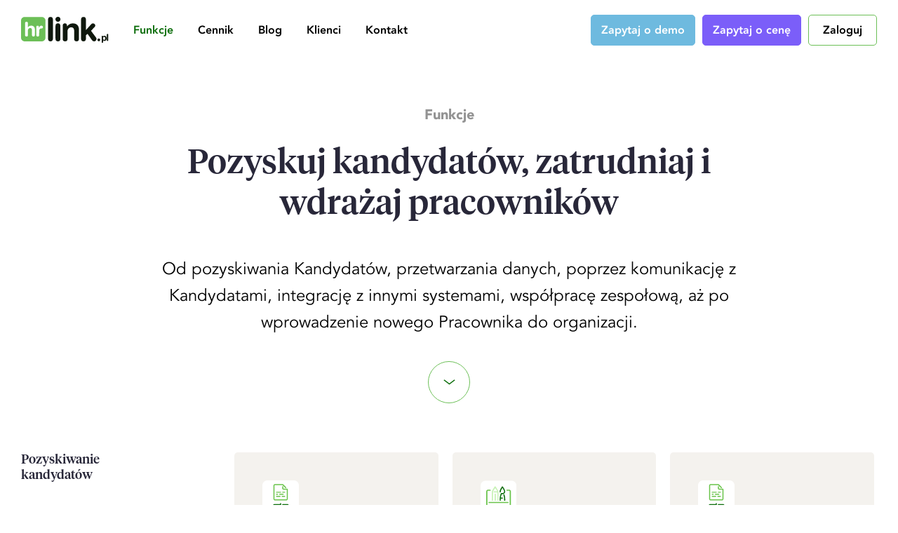

--- FILE ---
content_type: text/html; charset=UTF-8
request_url: https://www.hrlink.pl/funkcje/?button=dowiedz-sie-wiecej&tool=stronawww&event=click&page=glowna&page_section=zarzadzaj-rekrutacja-i-komunikacja&brandtype=hrlink
body_size: 13820
content:
<!doctype html>
<html lang="pl-PL">
<head>
<script type="text/javascript" data-cmp-ab="1" src="https://cdn.consentmanager.net/delivery/autoblocking/ff93509e512a4.js" data-cmp-host="c.delivery.consentmanager.net" data-cmp-cdn="cdn.consentmanager.net" data-cmp-codesrc="1"></script>

	<meta name="facebook-domain-verification" content="li9jo5zar7wrtt9jicoie11isstdc9" />

	
<!-- Global site tag (gtag.js) - Google Analytics -->
<script async src="https://www.googletagmanager.com/gtag/js?id=UA-34834693-1"></script>
<script>
  window.dataLayer = window.dataLayer || [];
  function gtag(){dataLayer.push(arguments);}
  gtag('js', new Date());

  gtag('config', 'UA-34834693-1');
</script>


<!-- Google Tag Manager -->
<script>(function(w,d,s,l,i){w[l]=w[l]||[];w[l].push({'gtm.start':
new Date().getTime(),event:'gtm.js'});var f=d.getElementsByTagName(s)[0],
j=d.createElement(s),dl=l!='dataLayer'?'&l='+l:'';j.async=true;j.src=
'https://www.googletagmanager.com/gtm.js?id='+i+dl;f.parentNode.insertBefore(j,f);
})(window,document,'script','dataLayer','GTM-TQ4Z9QG');</script>
<!-- End Google Tag Manager -->



<!-- Google Tag Manager -->
<script>(function(w,d,s,l,i){w[l]=w[l]||[];w[l].push({'gtm.start':
new Date().getTime(),event:'gtm.js'});var f=d.getElementsByTagName(s)[0],
j=d.createElement(s),dl=l!='dataLayer'?'&l='+l:'';j.async=true;j.src=
'https://www.googletagmanager.com/gtm.js?id='+i+dl;f.parentNode.insertBefore(j,f);
})(window,document,'script','dataLayer','GTM-PWD24VF');</script>
<!-- End Google Tag Manager -->

	<meta charset="UTF-8">
	<meta name="viewport" content="width=device-width, initial-scale=1">
	<link rel="profile" href="https://gmpg.org/xfn/11">

	
	<!-- This site is optimized with the Yoast SEO plugin v14.4.1 - https://yoast.com/wordpress/plugins/seo/ -->
	<title>Funkcje - HRlink</title>
	<meta name="robots" content="index, follow" />
	<meta name="googlebot" content="index, follow, max-snippet:-1, max-image-preview:large, max-video-preview:-1" />
	<meta name="bingbot" content="index, follow, max-snippet:-1, max-image-preview:large, max-video-preview:-1" />
	<link rel="canonical" href="http://www.wordpress2.kodografia.com/funkcje/" />
	<link rel="next" href="http://www.wordpress2.kodografia.com/funkcje/page/2/" />
	<meta property="og:locale" content="pl_PL" />
	<meta property="og:type" content="website" />
	<meta property="og:title" content="Funkcje - HRlink" />
	<meta property="og:url" content="http://www.wordpress2.kodografia.com/funkcje/" />
	<meta property="og:site_name" content="HRlink" />
	<meta name="twitter:card" content="summary_large_image" />
	<script type="application/ld+json" class="yoast-schema-graph">{"@context":"https://schema.org","@graph":[{"@type":"Organization","@id":"https://www.hrlink.pl/#organization","name":"HRlink","url":"https://www.hrlink.pl/","sameAs":[],"logo":{"@type":"ImageObject","@id":"https://www.hrlink.pl/#logo","inLanguage":"pl-PL","url":"https://www.hrlink.pl/wp-content/uploads/2020/04/hrlink-logotype.svg","width":135,"height":40,"caption":"HRlink"},"image":{"@id":"https://www.hrlink.pl/#logo"}},{"@type":"WebSite","@id":"https://www.hrlink.pl/#website","url":"https://www.hrlink.pl/","name":"HRlink","description":"","publisher":{"@id":"https://www.hrlink.pl/#organization"},"potentialAction":[{"@type":"SearchAction","target":"https://www.hrlink.pl/?s={search_term_string}","query-input":"required name=search_term_string"}],"inLanguage":"pl-PL"},{"@type":"CollectionPage","@id":"http://www.wordpress2.kodografia.com/funkcje/#webpage","url":"http://www.wordpress2.kodografia.com/funkcje/","name":"Funkcje - HRlink","isPartOf":{"@id":"https://www.hrlink.pl/#website"},"breadcrumb":{"@id":"http://www.wordpress2.kodografia.com/funkcje/#breadcrumb"},"inLanguage":"pl-PL"},{"@type":"BreadcrumbList","@id":"http://www.wordpress2.kodografia.com/funkcje/#breadcrumb","itemListElement":[{"@type":"ListItem","position":1,"item":{"@type":"WebPage","@id":"https://www.hrlink.pl/","url":"https://www.hrlink.pl/","name":"HRlink"}},{"@type":"ListItem","position":2,"item":{"@type":"WebPage","@id":"http://www.wordpress2.kodografia.com/funkcje/","url":"http://www.wordpress2.kodografia.com/funkcje/","name":"Funkcje"}}]}]}</script>
	<!-- / Yoast SEO plugin. -->


<link rel='dns-prefetch' href='//www.google.com' />
<link rel='dns-prefetch' href='//fonts.googleapis.com' />
<link rel="alternate" type="application/rss+xml" title="HRlink &raquo; Kanał z wpisami" href="https://www.hrlink.pl/feed/" />
<link rel="alternate" type="application/rss+xml" title="HRlink &raquo; Kanał z komentarzami" href="https://www.hrlink.pl/comments/feed/" />
<link rel="alternate" type="application/rss+xml" title="Kanał HRlink &raquo; Funkcje" href="https://www.hrlink.pl/funkcje/feed/" />
<link rel='stylesheet' id='mec-select2-style-css'  href='https://www.hrlink.pl/wp-content/plugins/modern-events-calendar/assets/packages/select2/select2.min.css?ver=5.21.5' media='all' />
<link rel='stylesheet' id='mec-font-icons-css'  href='https://www.hrlink.pl/wp-content/plugins/modern-events-calendar/assets/css/iconfonts.css?ver=5.4.18' media='all' />
<link rel='stylesheet' id='mec-frontend-style-css'  href='https://www.hrlink.pl/wp-content/plugins/modern-events-calendar/assets/css/frontend.min.css?ver=5.21.5' media='all' />
<link rel='stylesheet' id='mec-tooltip-style-css'  href='https://www.hrlink.pl/wp-content/plugins/modern-events-calendar/assets/packages/tooltip/tooltip.css?ver=5.4.18' media='all' />
<link rel='stylesheet' id='mec-tooltip-shadow-style-css'  href='https://www.hrlink.pl/wp-content/plugins/modern-events-calendar/assets/packages/tooltip/tooltipster-sideTip-shadow.min.css?ver=5.4.18' media='all' />
<link rel='stylesheet' id='featherlight-css'  href='https://www.hrlink.pl/wp-content/plugins/modern-events-calendar/assets/packages/featherlight/featherlight.css?ver=5.4.18' media='all' />
<link rel='stylesheet' id='mec-google-fonts-css'  href='//fonts.googleapis.com/css?family=Montserrat%3A400%2C700%7CRoboto%3A100%2C300%2C400%2C700&#038;ver=5.4.18' media='all' />
<link rel='stylesheet' id='mec-custom-google-font-css'  href='https://fonts.googleapis.com/css?family=Roboto%3A100%2C+100italic%2C+300%2C+300italic%2C+regular%2C+italic%2C+500%2C+500italic%2C+700%2C+700italic%2C+900%2C+900italic%2C+%7CRoboto%3A900italic%2C+900italic%2C+900italic%2C+900italic%2C+900italic%2C+900italic%2C+900italic%2C+900italic%2C+900italic%2C+900italic%2C+900italic%2C+900italic%2C+&#038;subset=latin%2Clatin-ext' media='all' />
<link rel='stylesheet' id='mec-lity-style-css'  href='https://www.hrlink.pl/wp-content/plugins/modern-events-calendar/assets/packages/lity/lity.min.css?ver=5.4.18' media='all' />
<link rel='stylesheet' id='wp-block-library-css'  href='https://www.hrlink.pl/wp-includes/css/dist/block-library/style.min.css?ver=5.4.18' media='all' />
<link rel='stylesheet' id='contact-form-7-css'  href='https://www.hrlink.pl/wp-content/plugins/contact-form-7/includes/css/styles.css?ver=5.1.9' media='all' />
<link rel='stylesheet' id='sm-style-css'  href='https://www.hrlink.pl/wp-content/plugins/wp-show-more/wpsm-style.css?ver=5.4.18' media='all' />
<link rel='stylesheet' id='hrlink-style-css'  href='https://www.hrlink.pl/wp-content/themes/hrlink/style.css?ver=8' media='all' />
<script type='text/javascript' src='https://www.hrlink.pl/wp-includes/js/jquery/jquery.js?ver=1.12.4-wp'></script>
<script type='text/javascript' src='https://www.hrlink.pl/wp-includes/js/jquery/jquery-migrate.min.js?ver=1.4.1'></script>
<script type='text/javascript'>
/* <![CDATA[ */
var mecdata = {"day":"dzie\u0144","days":"dni","hour":"godzina","hours":"godzin","minute":"minuta","minutes":"minut","second":"sekunda","seconds":"sekund","elementor_edit_mode":"no","recapcha_key":"","ajax_url":"https:\/\/www.hrlink.pl\/wp-admin\/admin-ajax.php","fes_nonce":"4ffda6613b","current_year":"2026","current_month":"02","datepicker_format":"yy-mm-dd"};
/* ]]> */
</script>
<script type='text/javascript' src='https://www.hrlink.pl/wp-content/plugins/modern-events-calendar/assets/js/frontend.js?ver=5.21.5'></script>
<script type='text/javascript' src='https://www.hrlink.pl/wp-content/plugins/modern-events-calendar/assets/js/events.js?ver=5.21.5'></script>
<link rel='https://api.w.org/' href='https://www.hrlink.pl/wp-json/' />
<link rel="EditURI" type="application/rsd+xml" title="RSD" href="https://www.hrlink.pl/xmlrpc.php?rsd" />
<link rel="wlwmanifest" type="application/wlwmanifest+xml" href="https://www.hrlink.pl/wp-includes/wlwmanifest.xml" /> 
<meta name="generator" content="WordPress 5.4.18" />
<style type="text/css">.recentcomments a{display:inline !important;padding:0 !important;margin:0 !important;}</style><link rel="icon" href="https://www.hrlink.pl/wp-content/uploads/2020/04/cropped-hrlink-favicon-32x32.png" sizes="32x32" />
<link rel="icon" href="https://www.hrlink.pl/wp-content/uploads/2020/04/cropped-hrlink-favicon-192x192.png" sizes="192x192" />
<link rel="apple-touch-icon" href="https://www.hrlink.pl/wp-content/uploads/2020/04/cropped-hrlink-favicon-180x180.png" />
<meta name="msapplication-TileImage" content="https://www.hrlink.pl/wp-content/uploads/2020/04/cropped-hrlink-favicon-270x270.png" />
		<style type="text/css" id="wp-custom-css">
			#post-2225 ul,
#post-2222 ul{
	list-style: none;
}

/* Cookie notice */
#cookie-notice{
	border-top: 4px solid #6cbf57;
	
}
#cookie-notice #cn-close-notice{
	display: none;
}

#cookie-notice #cn-notice-text{
	text-align: left;
	font-size: 12px;
}

#cookie-notice #cn-notice-buttons a{
	background: #6cbf57;
}

@media all and (min-width: 768px){
	#cookie-notice .cookie-notice-container{
		display: flex;
	}
	
	#cookie-notice #cn-notice-buttons{
		padding: 22px 0 0 15px;
	}
}

select.wpcf7-form-control.wpcf7-select.wpcf7-validates-as-required.formInput {
    height: 50px;
    border-radius: 5px;
    padding: 5px;
		width:100%;
}

iframe {border:0px}

#content {
    margin-top: 100px;
}

.rozchodniak-container {
flex-direction: row;
display:flex;
width:100%;
margin:0 auto;
}
.rozchodniak-button {
cursor: pointer;
	color:#ffffff;
	text-decoration:none;
	border-radius:5px;
	background: #6cbf57;
	padding:10px;
	margin: 5px 10px;
	max-width: 100%;
	width:100%;font-family: Avenir-Heavy;
	text-align:center;
}

@media only screen and (max-width: 600px) {
.rozchodniak-container {
flex-direction: column;
display:flex;
width:100%;
margin:0 auto;
}
}
.p-top {
    padding-top: 50px!important;
}

.page-id-8745 header, .page-id-8745 .footer-top {display:none;}
.page-id-8745 footer {
	margin-top:400px;
}		</style>
		<style type="text/css">.mec-wrap, .mec-wrap div:not([class^="elementor-"]), .lity-container, .mec-wrap h1, .mec-wrap h2, .mec-wrap h3, .mec-wrap h4, .mec-wrap h5, .mec-wrap h6, .entry-content .mec-wrap h1, .entry-content .mec-wrap h2, .entry-content .mec-wrap h3, .entry-content .mec-wrap h4, .entry-content .mec-wrap h5, .entry-content .mec-wrap h6, .mec-wrap .mec-totalcal-box input[type="submit"], .mec-wrap .mec-totalcal-box .mec-totalcal-view span, .mec-agenda-event-title a, .lity-content .mec-events-meta-group-booking select, .lity-content .mec-book-ticket-variation h5, .lity-content .mec-events-meta-group-booking input[type="number"], .lity-content .mec-events-meta-group-booking input[type="text"], .lity-content .mec-events-meta-group-booking input[type="email"],.mec-organizer-item a { font-family: "Montserrat", -apple-system, BlinkMacSystemFont, "Segoe UI", Roboto, sans-serif;}.mec-hourly-schedule-speaker-name, .mec-events-meta-group-countdown .countdown-w span, .mec-single-event .mec-event-meta dt, .mec-hourly-schedule-speaker-job-title, .post-type-archive-mec-events h1, .mec-ticket-available-spots .mec-event-ticket-name, .tax-mec_category h1, .mec-wrap h1, .mec-wrap h2, .mec-wrap h3, .mec-wrap h4, .mec-wrap h5, .mec-wrap h6,.entry-content .mec-wrap h1, .entry-content .mec-wrap h2, .entry-content .mec-wrap h3,.entry-content  .mec-wrap h4, .entry-content .mec-wrap h5, .entry-content .mec-wrap h6{ font-family: 'Roboto', Helvetica, Arial, sans-serif;}.mec-single-event .mec-event-meta .mec-events-event-cost, .mec-event-data-fields .mec-event-data-field-item .mec-event-data-field-value, .mec-event-data-fields .mec-event-data-field-item .mec-event-data-field-name, .mec-wrap .info-msg div, .mec-wrap .mec-error div, .mec-wrap .mec-success div, .mec-wrap .warning-msg div, .mec-breadcrumbs .mec-current, .mec-events-meta-group-tags, .mec-single-event .mec-events-meta-group-booking .mec-event-ticket-available, .mec-single-modern .mec-single-event-bar>div dd, .mec-single-event .mec-event-meta dd, .mec-single-event .mec-event-meta dd a, .mec-next-occ-booking span, .mec-hourly-schedule-speaker-description, .mec-single-event .mec-speakers-details ul li .mec-speaker-job-title, .mec-single-event .mec-speakers-details ul li .mec-speaker-name, .mec-event-data-field-items, .mec-load-more-button, .mec-events-meta-group-tags a, .mec-events-button, .mec-wrap abbr, .mec-event-schedule-content dl dt, .mec-breadcrumbs a, .mec-breadcrumbs span .mec-event-content p, .mec-wrap p { font-family: 'Roboto',sans-serif; font-weight:300;}.mec-event-grid-minimal .mec-modal-booking-button:hover, .mec-events-timeline-wrap .mec-organizer-item a, .mec-events-timeline-wrap .mec-organizer-item:after, .mec-events-timeline-wrap .mec-shortcode-organizers i, .mec-timeline-event .mec-modal-booking-button, .mec-wrap .mec-map-lightbox-wp.mec-event-list-classic .mec-event-date, .mec-timetable-t2-col .mec-modal-booking-button:hover, .mec-event-container-classic .mec-modal-booking-button:hover, .mec-calendar-events-side .mec-modal-booking-button:hover, .mec-event-grid-yearly  .mec-modal-booking-button, .mec-events-agenda .mec-modal-booking-button, .mec-event-grid-simple .mec-modal-booking-button, .mec-event-list-minimal  .mec-modal-booking-button:hover, .mec-timeline-month-divider,  .mec-wrap.colorskin-custom .mec-totalcal-box .mec-totalcal-view span:hover,.mec-wrap.colorskin-custom .mec-calendar.mec-event-calendar-classic .mec-selected-day,.mec-wrap.colorskin-custom .mec-color, .mec-wrap.colorskin-custom .mec-event-sharing-wrap .mec-event-sharing > li:hover a, .mec-wrap.colorskin-custom .mec-color-hover:hover, .mec-wrap.colorskin-custom .mec-color-before *:before ,.mec-wrap.colorskin-custom .mec-widget .mec-event-grid-classic.owl-carousel .owl-nav i,.mec-wrap.colorskin-custom .mec-event-list-classic a.magicmore:hover,.mec-wrap.colorskin-custom .mec-event-grid-simple:hover .mec-event-title,.mec-wrap.colorskin-custom .mec-single-event .mec-event-meta dd.mec-events-event-categories:before,.mec-wrap.colorskin-custom .mec-single-event-date:before,.mec-wrap.colorskin-custom .mec-single-event-time:before,.mec-wrap.colorskin-custom .mec-events-meta-group.mec-events-meta-group-venue:before,.mec-wrap.colorskin-custom .mec-calendar .mec-calendar-side .mec-previous-month i,.mec-wrap.colorskin-custom .mec-calendar .mec-calendar-side .mec-next-month:hover,.mec-wrap.colorskin-custom .mec-calendar .mec-calendar-side .mec-previous-month:hover,.mec-wrap.colorskin-custom .mec-calendar .mec-calendar-side .mec-next-month:hover,.mec-wrap.colorskin-custom .mec-calendar.mec-event-calendar-classic dt.mec-selected-day:hover,.mec-wrap.colorskin-custom .mec-infowindow-wp h5 a:hover, .colorskin-custom .mec-events-meta-group-countdown .mec-end-counts h3,.mec-calendar .mec-calendar-side .mec-next-month i,.mec-wrap .mec-totalcal-box i,.mec-calendar .mec-event-article .mec-event-title a:hover,.mec-attendees-list-details .mec-attendee-profile-link a:hover,.mec-wrap.colorskin-custom .mec-next-event-details li i, .mec-next-event-details i:before, .mec-marker-infowindow-wp .mec-marker-infowindow-count, .mec-next-event-details a,.mec-wrap.colorskin-custom .mec-events-masonry-cats a.mec-masonry-cat-selected,.lity .mec-color,.lity .mec-color-before :before,.lity .mec-color-hover:hover,.lity .mec-wrap .mec-color,.lity .mec-wrap .mec-color-before :before,.lity .mec-wrap .mec-color-hover:hover,.leaflet-popup-content .mec-color,.leaflet-popup-content .mec-color-before :before,.leaflet-popup-content .mec-color-hover:hover,.leaflet-popup-content .mec-wrap .mec-color,.leaflet-popup-content .mec-wrap .mec-color-before :before,.leaflet-popup-content .mec-wrap .mec-color-hover:hover, .mec-calendar.mec-calendar-daily .mec-calendar-d-table .mec-daily-view-day.mec-daily-view-day-active.mec-color, .mec-map-boxshow div .mec-map-view-event-detail.mec-event-detail i,.mec-map-boxshow div .mec-map-view-event-detail.mec-event-detail:hover,.mec-map-boxshow .mec-color,.mec-map-boxshow .mec-color-before :before,.mec-map-boxshow .mec-color-hover:hover,.mec-map-boxshow .mec-wrap .mec-color,.mec-map-boxshow .mec-wrap .mec-color-before :before,.mec-map-boxshow .mec-wrap .mec-color-hover:hover, .mec-choosen-time-message, .mec-booking-calendar-month-navigation .mec-next-month:hover, .mec-booking-calendar-month-navigation .mec-previous-month:hover, .mec-yearly-view-wrap .mec-agenda-event-title a:hover, .mec-yearly-view-wrap .mec-yearly-title-sec .mec-next-year i, .mec-yearly-view-wrap .mec-yearly-title-sec .mec-previous-year i, .mec-yearly-view-wrap .mec-yearly-title-sec .mec-next-year:hover, .mec-yearly-view-wrap .mec-yearly-title-sec .mec-previous-year:hover, .mec-av-spot .mec-av-spot-head .mec-av-spot-box span, .mec-wrap.colorskin-custom .mec-calendar .mec-calendar-side .mec-previous-month:hover .mec-load-month-link, .mec-wrap.colorskin-custom .mec-calendar .mec-calendar-side .mec-next-month:hover .mec-load-month-link, .mec-yearly-view-wrap .mec-yearly-title-sec .mec-previous-year:hover .mec-load-month-link, .mec-yearly-view-wrap .mec-yearly-title-sec .mec-next-year:hover .mec-load-month-link, .mec-skin-list-events-container .mec-data-fields-tooltip .mec-data-fields-tooltip-box ul .mec-event-data-field-item a{color: #77da55}.mec-skin-carousel-container .mec-event-footer-carousel-type3 .mec-modal-booking-button:hover, .mec-wrap.colorskin-custom .mec-event-sharing .mec-event-share:hover .event-sharing-icon,.mec-wrap.colorskin-custom .mec-event-grid-clean .mec-event-date,.mec-wrap.colorskin-custom .mec-event-list-modern .mec-event-sharing > li:hover a i,.mec-wrap.colorskin-custom .mec-event-list-modern .mec-event-sharing .mec-event-share:hover .mec-event-sharing-icon,.mec-wrap.colorskin-custom .mec-event-list-modern .mec-event-sharing li:hover a i,.mec-wrap.colorskin-custom .mec-calendar:not(.mec-event-calendar-classic) .mec-selected-day,.mec-wrap.colorskin-custom .mec-calendar .mec-selected-day:hover,.mec-wrap.colorskin-custom .mec-calendar .mec-calendar-row  dt.mec-has-event:hover,.mec-wrap.colorskin-custom .mec-calendar .mec-has-event:after, .mec-wrap.colorskin-custom .mec-bg-color, .mec-wrap.colorskin-custom .mec-bg-color-hover:hover, .colorskin-custom .mec-event-sharing-wrap:hover > li, .mec-wrap.colorskin-custom .mec-totalcal-box .mec-totalcal-view span.mec-totalcalview-selected,.mec-wrap .flip-clock-wrapper ul li a div div.inn,.mec-wrap .mec-totalcal-box .mec-totalcal-view span.mec-totalcalview-selected,.event-carousel-type1-head .mec-event-date-carousel,.mec-event-countdown-style3 .mec-event-date,#wrap .mec-wrap article.mec-event-countdown-style1,.mec-event-countdown-style1 .mec-event-countdown-part3 a.mec-event-button,.mec-wrap .mec-event-countdown-style2,.mec-map-get-direction-btn-cnt input[type="submit"],.mec-booking button,span.mec-marker-wrap,.mec-wrap.colorskin-custom .mec-timeline-events-container .mec-timeline-event-date:before, .mec-has-event-for-booking.mec-active .mec-calendar-novel-selected-day, .mec-booking-tooltip.multiple-time .mec-booking-calendar-date.mec-active, .mec-booking-tooltip.multiple-time .mec-booking-calendar-date:hover, .mec-ongoing-normal-label, .mec-calendar .mec-has-event:after{background-color: #77da55;}.mec-booking-tooltip.multiple-time .mec-booking-calendar-date:hover, .mec-calendar-day.mec-active .mec-booking-tooltip.multiple-time .mec-booking-calendar-date.mec-active{ background-color: #77da55;}.mec-skin-carousel-container .mec-event-footer-carousel-type3 .mec-modal-booking-button:hover, .mec-timeline-month-divider, .mec-wrap.colorskin-custom .mec-single-event .mec-speakers-details ul li .mec-speaker-avatar a:hover img,.mec-wrap.colorskin-custom .mec-event-list-modern .mec-event-sharing > li:hover a i,.mec-wrap.colorskin-custom .mec-event-list-modern .mec-event-sharing .mec-event-share:hover .mec-event-sharing-icon,.mec-wrap.colorskin-custom .mec-event-list-standard .mec-month-divider span:before,.mec-wrap.colorskin-custom .mec-single-event .mec-social-single:before,.mec-wrap.colorskin-custom .mec-single-event .mec-frontbox-title:before,.mec-wrap.colorskin-custom .mec-calendar .mec-calendar-events-side .mec-table-side-day, .mec-wrap.colorskin-custom .mec-border-color, .mec-wrap.colorskin-custom .mec-border-color-hover:hover, .colorskin-custom .mec-single-event .mec-frontbox-title:before, .colorskin-custom .mec-single-event .mec-wrap-checkout h4:before, .colorskin-custom .mec-single-event .mec-events-meta-group-booking form > h4:before, .mec-wrap.colorskin-custom .mec-totalcal-box .mec-totalcal-view span.mec-totalcalview-selected,.mec-wrap .mec-totalcal-box .mec-totalcal-view span.mec-totalcalview-selected,.event-carousel-type1-head .mec-event-date-carousel:after,.mec-wrap.colorskin-custom .mec-events-masonry-cats a.mec-masonry-cat-selected, .mec-marker-infowindow-wp .mec-marker-infowindow-count, .mec-wrap.colorskin-custom .mec-events-masonry-cats a:hover, .mec-has-event-for-booking .mec-calendar-novel-selected-day, .mec-booking-tooltip.multiple-time .mec-booking-calendar-date.mec-active, .mec-booking-tooltip.multiple-time .mec-booking-calendar-date:hover, .mec-virtual-event-history h3:before, .mec-booking-tooltip.multiple-time .mec-booking-calendar-date:hover, .mec-calendar-day.mec-active .mec-booking-tooltip.multiple-time .mec-booking-calendar-date.mec-active{border-color: #77da55;}.mec-wrap.colorskin-custom .mec-event-countdown-style3 .mec-event-date:after,.mec-wrap.colorskin-custom .mec-month-divider span:before, .mec-calendar.mec-event-container-simple dl dt.mec-selected-day, .mec-calendar.mec-event-container-simple dl dt.mec-selected-day:hover{border-bottom-color:#77da55;}.mec-wrap.colorskin-custom  article.mec-event-countdown-style1 .mec-event-countdown-part2:after{border-color: transparent transparent transparent #77da55;}.mec-wrap.colorskin-custom .mec-box-shadow-color { box-shadow: 0 4px 22px -7px #77da55;}.mec-events-timeline-wrap .mec-shortcode-organizers, .mec-timeline-event .mec-modal-booking-button, .mec-events-timeline-wrap:before, .mec-wrap.colorskin-custom .mec-timeline-event-local-time, .mec-wrap.colorskin-custom .mec-timeline-event-time ,.mec-wrap.colorskin-custom .mec-timeline-event-location,.mec-choosen-time-message { background: rgba(119,218,85,.11);}.mec-wrap.colorskin-custom .mec-timeline-events-container .mec-timeline-event-date:after { background: rgba(119,218,85,.3);}</style><style type="text/css">.mec-color-hover, .mec-detail-button {
text-decoration:none;
}
h4.mec-event-title, div.mec-event-detail {
text-align:left;
}
.mec-event-list-minimal a.mec-detail-button {
border-radius:5px;
}</style>	</head>

<body class="archive post-type-archive post-type-archive-function wp-custom-logo hfeed">
	<!-- Google Tag Manager (noscript) -->
	<!--noscript><iframe src="https://www.googletagmanager.com/ns.html?id=GTM-PWD24VF" height="0" width="0" style="display:none;visibility:hidden"></iframe></noscript-->
	<!-- End Google Tag Manager (noscript) -->
	
	<!-- Google Tag Manager (noscript) -->
	<!--noscript><iframe src="https://www.googletagmanager.com/ns.html?id=GTM-TQ4Z9QG" height="0" width="0" style="display:none;visibility:hidden"></iframe></noscript-->
	<!-- End Google Tag Manager (noscript) -->


	<!-- Google Tag Manager (noscript) -->
<noscript><iframe src="https://www.googletagmanager.com/ns.html?id=GTM-TQ4Z9QG"
height="0" width="0" style="display:none;visibility:hidden"></iframe></noscript>
<!-- End Google Tag Manager (noscript) -->


<!-- Google Tag Manager (noscript) -->
<noscript><iframe src="https://www.googletagmanager.com/ns.html?id=GTM-PWD24VF"
height="0" width="0" style="display:none;visibility:hidden"></iframe></noscript>
<!-- End Google Tag Manager (noscript) -->
	<div id="page" class="site">

		<header id="masthead" class="header">
	    <div class="container-fluid">

		    <div class="header-top">
		      <div class="branding">
		        <a href="https://www.hrlink.pl/" class="custom-logo-link" rel="home"><img width="135" height="40" src="https://www.hrlink.pl/wp-content/uploads/2020/04/hrlink-logotype.svg" class="custom-logo" alt="HRlink" /></a>		      </div>

		      <nav class="nav-mobile">
		        <div class="menu-menu-header-przyciski-mobile-container"><ul id="mobile-menu" class="menu"><li id="menu-item-21" class="item-btn-outline menu-item menu-item-type-custom menu-item-object-custom menu-item-21"><a target="_blank" rel="noopener noreferrer" href="https://login.hrlink.pl/?button=zaloguj&#038;tool=stronawww&#038;event=click&#038;page=menu-total&#038;page_section=mobile-menu&#038;brandtype=hrlink">Zaloguj</a></li>
</ul></div>		      </nav>

		      <button class="menu-toggle" aria-controls="primary-menu" aria-expanded="false">
		          <span class="menu-toggle__stick"></span>
		          <span class="menu-toggle__stick"></span>
		          <span class="menu-toggle__stick"></span>
		          <span class="menu-toggle__stick"></span>
		          <span class="screen-reader-text">Otwórz/zamknij menu</span>
		      </button>
		    </div>

		    <nav id="site-navigation" class="nav">
		      <div class="animated fadeIn">
		        <ul id="primary-menu" class="menu"><li id="menu-item-616" class="menu-item menu-item-type-post_type_archive menu-item-object-function current-menu-item menu-item-616"><a href="https://www.hrlink.pl/funkcje/?button=funkcje&#038;tool=stronawww&#038;event=click&#038;page=menu-total&#038;page_section=primary-menu&#038;brandtype=hrlink" aria-current="page">Funkcje</a></li>
<li id="menu-item-242" class="menu-item menu-item-type-post_type menu-item-object-page menu-item-242"><a href="https://www.hrlink.pl/ceny/?button=ceny&#038;tool=stronawww&#038;event=click&#038;page=menu-total&#038;page_section=primary-menu&#038;brandtype=hrlink">Cennik</a></li>
<li id="menu-item-7059" class="menu-item menu-item-type-custom menu-item-object-custom menu-item-7059"><a href="https://www.marketplace.hrlink.pl?button=sklep&#038;tool=stronawww&#038;event=click&#038;page=menu-total&#038;page_section=primary-menu&#038;brandtype=hrlink">Sklep</a></li>
<li id="menu-item-326" class="menu-item menu-item-type-post_type menu-item-object-page menu-item-326"><a href="https://www.hrlink.pl/blog/?button=blog&#038;tool=stronawww&#038;event=click&#038;page=menu-total&#038;page_section=primary-menu&#038;brandtype=hrlink">Blog</a></li>
<li id="menu-item-327" class="menu-item menu-item-type-post_type menu-item-object-page menu-item-327"><a href="https://www.hrlink.pl/klienci/?button=klienci&#038;tool=stronawww&#038;event=click&#038;page=menu-total&#038;page_section=primary-menu&#038;brandtype=hrlink">Klienci</a></li>
<li id="menu-item-370" class="menu-item menu-item-type-post_type menu-item-object-page menu-item-370"><a href="https://www.hrlink.pl/kontakt/?button=kontakt&#038;tool=stronawww&#038;event=click&#038;page=menu-total&#038;page_section=primary-menu&#038;brandtype=hrlink">Kontakt</a></li>
<li id="menu-item-328" class="item-mobile menu-item menu-item-type-post_type menu-item-object-page menu-item-328"><a href="https://www.hrlink.pl/zostan-partnerem/?button=zostan-partnerem&#038;tool=stronawww&#038;event=click&#038;page=menu-total&#038;page_section=primary-menu&#038;brandtype=hrlink">Partnerzy</a></li>
<li id="menu-item-17" class="item-mobile menu-item menu-item-type-post_type menu-item-object-page menu-item-privacy-policy menu-item-17"><a href="https://www.hrlink.pl/polityka-prywatnosci/?button=polityka-prywatnosci&#038;tool=stronawww&#038;event=click&#038;page=menu-total&#038;page_section=primary-menu&#038;brandtype=hrlink">Polityka prywatności</a></li>
<li id="menu-item-18" class="item-btn-outline menu-item menu-item-type-custom menu-item-object-custom menu-item-18"><a target="_blank" rel="noopener noreferrer" href="https://login.hrlink.pl/?button=zaloguj&#038;tool=stronawww&#038;event=click&#038;page=menu-total&#038;page_section=primary-menu&#038;brandtype=hrlink">Zaloguj</a></li>
</ul>		      </div>
		    </nav>

				<div class="special-navigation">
					<ul id="special-menu" class="menu"><li id="menu-item-7455" class="menu-item menu-item-type-custom menu-item-object-custom menu-item-7455"><a href="https://www.hrlink.pl/chce-poznac-produkt/?button=zapytaj-o-demo&#038;tool=stronawww&#038;event=click&#038;page=menu-total&#038;page_section=special-menu&#038;brandtype=hrlink">Zapytaj o demo</a></li>
<li id="menu-item-7456" class="menu-item menu-item-type-custom menu-item-object-custom menu-item-7456"><a href="https://www.hrlink.pl/chce-oferte-cenowa/?button=zapytaj-o-cene&#038;tool=stronawww&#038;event=click&#038;page=menu-total&#038;page_section=special-menu&#038;brandtype=hrlink">Zapytaj o cenę</a></li>
<li id="menu-item-7720" class="menu-item menu-item-type-custom menu-item-object-custom menu-item-7720"><a href="https://login.hrlink.pl/?button=zaloguj&#038;tool=stronawww&#038;event=click&#038;page=menu-total&#038;page_section=special-menu&#038;brandtype=hrlink">Zaloguj</a></li>
</ul>				</div>

	    </div>
	  </header>

		<div id="content" class="site-content">

<main id="main" class="site-main functions p-top">
    <div class="functions-top">
        <div class="container-slim">
            <h1 class="page-top__title">Funkcje</h1>
            <h2 style="text-align: center;">Pozyskuj kandydatów, zatrudniaj i wdrażaj pracowników</h2>
<p style="text-align: center;">Od pozyskiwania Kandydatów, przetwarzania danych, poprzez komunikację z Kandydatami, integrację z innymi systemami, współpracę zespołową, aż po wprowadzenie nowego Pracownika do organizacji.</p>
            <a href="#scroll-to" class="btn-down" aria-label="Przejdź do kolejnej sekcji"></a>
        </div>
    </div>

    
        <div id="scroll-to" class="fixed-grid">

            <div class="fixed-grid__mobile-nav">
                <div class="container-fluid">
                                            <div class="custom-select">
                            <span class="custom-select__current">Pozyskiwanie kandydatów</span>
                            <ul class="custom-select__list" data-nav-mobile>
                                                                    <li>
                                        <a href="#pozyskiwanie-kandydatow" class="no-scroll">
                                                                                        Pozyskiwanie kandydatów                                                                                    </a>
                                    </li>
                                                                    <li>
                                        <a href="#zarzadzanie-projektem" class="no-scroll">
                                                                                        Zarządzanie projektem                                                                                    </a>
                                    </li>
                                                                    <li>
                                        <a href="#komunikacja-z-kandydatami" class="no-scroll">
                                                                                        Komunikacja z kandydatami                                                                                    </a>
                                    </li>
                                                                    <li>
                                        <a href="#raportowanie-i-bezpieczenstwo" class="no-scroll">
                                                                                        Raportowanie i bezpieczeństwo                                                                                    </a>
                                    </li>
                                                                    <li>
                                        <a href="#elastycznosc-i-dopasowanie" class="no-scroll">
                                                                                        Elastyczność i dopasowanie                                                                                    </a>
                                    </li>
                                                                    <li>
                                        <a href="#outplacement" class="no-scroll">
                                            <b>                                            Outplacement                                            </b>                                        </a>
                                    </li>
                                                                    <li>
                                        <a href="#onboarding" class="no-scroll">
                                            <b>                                            Onboarding                                            </b>                                        </a>
                                    </li>
                                                            </ul>
                        </div>
                                    </div>
            </div>

            <div class="container-fluid">
                <div class="fixed-grid__wrapper">

                    <div class="fixed-grid__nav">
                                                    <ul data-nav-desktop>
                                                                    <li>
                                        <a href="#pozyskiwanie-kandydatow" class="no-scroll">
                                                                                        Pozyskiwanie kandydatów                                                                                    </a>
                                    </li>
                                                                    <li>
                                        <a href="#zarzadzanie-projektem" class="no-scroll">
                                                                                        Zarządzanie projektem                                                                                    </a>
                                    </li>
                                                                    <li>
                                        <a href="#komunikacja-z-kandydatami" class="no-scroll">
                                                                                        Komunikacja z kandydatami                                                                                    </a>
                                    </li>
                                                                    <li>
                                        <a href="#raportowanie-i-bezpieczenstwo" class="no-scroll">
                                                                                        Raportowanie i bezpieczeństwo                                                                                    </a>
                                    </li>
                                                                    <li>
                                        <a href="#elastycznosc-i-dopasowanie" class="no-scroll">
                                                                                        Elastyczność i dopasowanie                                                                                    </a>
                                    </li>
                                                                    <li>
                                        <a href="#outplacement" class="no-scroll">
                                            <b>                                            Outplacement                                            </b>                                        </a>
                                    </li>
                                                                    <li>
                                        <a href="#onboarding" class="no-scroll">
                                            <b>                                            Onboarding                                            </b>                                        </a>
                                    </li>
                                                            </ul>
                                            </div>

                    <div class="fixed-grid__content">
                        
                            <section class="functions-category-wrapper fixed-grid__category" id="pozyskiwanie-kandydatow">
                                
                                
<article class="tile-function">
    <div class="tile-function__inner">
        <div class="tile-function__icon">
            <img data-src="https://www.hrlink.pl/wp-content/uploads/2020/04/multiposing-icon.svg" alt="" class="inactive lazy">            <img data-src="https://www.hrlink.pl/wp-content/uploads/2020/04/multiposing-icon-dark.svg" alt="" class="active lazy">        </div>

				<div class="tile-function__body">
            <a href="https://www.hrlink.pl/funkcje/multiposting-ogloszen-rekrutacyjnych/?element=kafelek&tool=stronawww&event=click&page=funkcje&element_type=multiposting-ogloszen-rekrutacyjnych&brandtype=hrlink" title="Multiposting ogłoszeń rekrutacyjnych">Multiposting ogłoszeń rekrutacyjnych</a>
            <p>Zwiększ zasięg ogłoszeń rekrutacyjnych i efektywnie docieraj do Kandydatów.</p>
        </div>
    </div>
</article>
<article class="tile-function">
    <div class="tile-function__inner">
        <div class="tile-function__icon">
            <img data-src="https://www.hrlink.pl/wp-content/uploads/2020/04/dopasujsystem-icon.svg" alt="" class="inactive lazy">            <img data-src="https://www.hrlink.pl/wp-content/uploads/2020/04/dopasujsystem-icon-dark.svg" alt="" class="active lazy">        </div>

				<div class="tile-function__body">
            <a href="https://www.hrlink.pl/funkcje/nowoczesna-strona-kariery/?element=kafelek&tool=stronawww&event=click&page=funkcje&element_type=nowoczesna-strona-kariery&brandtype=hrlink" title="Nowoczesna strona kariery">Nowoczesna strona kariery</a>
            <p>Zapewnij potencjalnym Kandydatom dostęp do informacji o Twojej firmie i aktualnie prowadzonych rekrutacjach.</p>
        </div>
    </div>
</article>
<article class="tile-function">
    <div class="tile-function__inner">
        <div class="tile-function__icon">
            <img data-src="https://www.hrlink.pl/wp-content/uploads/2020/04/multiposing-icon.svg" alt="" class="inactive lazy">            <img data-src="https://www.hrlink.pl/wp-content/uploads/2020/04/multiposing-icon-dark.svg" alt="" class="active lazy">        </div>

				<div class="tile-function__body">
            <a href="https://www.hrlink.pl/funkcje/baza-kandydatow/?element=kafelek&tool=stronawww&event=click&page=funkcje&element_type=baza-kandydatow&brandtype=hrlink" title="Baza kandydatów">Baza kandydatów</a>
            <p>Przyśpiesz analizę aplikacji Kandydatów dzięki jednej bazie danych.</p>
        </div>
    </div>
</article>
<article class="tile-function">
    <div class="tile-function__inner">
        <div class="tile-function__icon">
            <img data-src="https://www.hrlink.pl/wp-content/uploads/2020/04/modulpolecen-icon.svg" alt="" class="inactive lazy">            <img data-src="https://www.hrlink.pl/wp-content/uploads/2020/04/modulpolecen-icon-dark.svg" alt="" class="active lazy">        </div>

				<div class="tile-function__body">
            <a href="https://www.hrlink.pl/funkcje/modul-polecen-pracowniczych/?element=kafelek&tool=stronawww&event=click&page=funkcje&element_type=modul-polecen-pracowniczych&brandtype=hrlink" title="Moduł Poleceń Pracowniczych">Moduł Poleceń Pracowniczych</a>
            <p>Zaangażuj zespół i zatrudniaj najlepiej dopasowanych Kandydatów.</p>
        </div>
    </div>
</article>                            </section>

                        
                            <section class="functions-category-wrapper fixed-grid__category" id="zarzadzanie-projektem">
                                
                                
<article class="tile-function">
    <div class="tile-function__inner">
        <div class="tile-function__icon">
            <img data-src="https://www.hrlink.pl/wp-content/uploads/2020/04/standard-icon-05.svg" alt="" class="inactive lazy">            <img data-src="https://www.hrlink.pl/wp-content/uploads/2020/04/standard-icon-dark-05.svg" alt="" class="active lazy">        </div>

				<div class="tile-function__body">
            <a href="https://www.hrlink.pl/funkcje/praca-na-projektach/?element=kafelek&tool=stronawww&event=click&page=funkcje&element_type=praca-na-projektach&brandtype=hrlink" title="Praca na projektach">Praca na projektach</a>
            <p>Zarządzaj projektami rekrutacyjnymi w jednym systemie ATS.</p>
        </div>
    </div>
</article>
<article class="tile-function">
    <div class="tile-function__inner">
        <div class="tile-function__icon">
            <img data-src="https://www.hrlink.pl/wp-content/uploads/2020/04/selekcjaplikacji-icon.svg" alt="" class="inactive lazy">            <img data-src="https://www.hrlink.pl/wp-content/uploads/2020/04/selekcjaplikacji-icon-dark.svg" alt="" class="active lazy">        </div>

				<div class="tile-function__body">
            <a href="https://www.hrlink.pl/funkcje/zarzadzanie-kandydatami/?element=kafelek&tool=stronawww&event=click&page=funkcje&element_type=zarzadzanie-kandydatami&brandtype=hrlink" title="Zarządzanie kandydatami">Zarządzanie kandydatami</a>
            <p>Ułatwiaj i przyśpieszaj prace na kandydatach.</p>
        </div>
    </div>
</article>
<article class="tile-function">
    <div class="tile-function__inner">
        <div class="tile-function__icon">
            <img data-src="https://www.hrlink.pl/wp-content/uploads/2020/04/wspolpracazbiznesem-icon.svg" alt="" class="inactive lazy">            <img data-src="https://www.hrlink.pl/wp-content/uploads/2020/04/wspolpracazbiznesem-icon-dark.svg" alt="" class="active lazy">        </div>

				<div class="tile-function__body">
            <a href="https://www.hrlink.pl/funkcje/wspolpraca-z-zespolem/?element=kafelek&tool=stronawww&event=click&page=funkcje&element_type=wspolpraca-z-zespolem&brandtype=hrlink" title="Współpraca z zespołem">Współpraca z zespołem</a>
            <p>Optymalizuj proces pozyskiwania Kandydatów, przyspieszając podejmowanie decyzji o zatrudnieniu.</p>
        </div>
    </div>
</article>                            </section>

                        
                            <section class="functions-category-wrapper fixed-grid__category" id="komunikacja-z-kandydatami">
                                
                                
<article class="tile-function">
    <div class="tile-function__inner">
        <div class="tile-function__icon">
            <img data-src="https://www.hrlink.pl/wp-content/uploads/2020/04/communication-icon.svg" alt="" class="inactive lazy">            <img data-src="https://www.hrlink.pl/wp-content/uploads/2020/04/communication-icon-dark.svg" alt="" class="active lazy">        </div>

				<div class="tile-function__body">
            <a href="https://www.hrlink.pl/funkcje/korespondencja-email-sms/?element=kafelek&tool=stronawww&event=click&page=funkcje&element_type=korespondencja-email-sms&brandtype=hrlink" title="Korespondencja email/SMS">Korespondencja email/SMS</a>
            <p>Usprawnij komunikację z Kandydatem i zachowaj historię korespondencji.</p>
        </div>
    </div>
</article>
<article class="tile-function">
    <div class="tile-function__inner">
        <div class="tile-function__icon">
            <img data-src="https://www.hrlink.pl/wp-content/uploads/2020/04/autowiadomosci-icon.svg" alt="" class="inactive lazy">            <img data-src="https://www.hrlink.pl/wp-content/uploads/2020/04/autowiadomosci-icon-dark.svg" alt="" class="active lazy">        </div>

				<div class="tile-function__body">
            <a href="https://www.hrlink.pl/funkcje/automatyczne-wiadomosci/?element=kafelek&tool=stronawww&event=click&page=funkcje&element_type=automatyczne-wiadomosci&brandtype=hrlink" title="Automatyczne wiadomości">Automatyczne wiadomości</a>
            <p>Zaplanuj i realizuj działania względem danego Kandydata w procesie rekrutacyjnym.</p>
        </div>
    </div>
</article>                            </section>

                        
                            <section class="functions-category-wrapper fixed-grid__category" id="raportowanie-i-bezpieczenstwo">
                                
                                
<article class="tile-function">
    <div class="tile-function__inner">
        <div class="tile-function__icon">
            <img data-src="https://www.hrlink.pl/wp-content/uploads/2020/04/szeroki-wybor-raportow.svg" alt="" class="inactive lazy">            <img data-src="https://www.hrlink.pl/wp-content/uploads/2020/04/szerokiwyborraportow-icon-green1.svg" alt="" class="active lazy">        </div>

				<div class="tile-function__body">
            <a href="https://www.hrlink.pl/funkcje/szeroki-wybor-raportow/?element=kafelek&tool=stronawww&event=click&page=funkcje&element_type=szeroki-wybor-raportow&brandtype=hrlink" title="Szeroki wybór raportów">Szeroki wybór raportów</a>
            <p>Korzystaj z tych najbardziej efektywnych źródeł pozyskiwania kandydatów.</p>
        </div>
    </div>
</article>
<article class="tile-function">
    <div class="tile-function__inner">
        <div class="tile-function__icon">
            <img data-src="https://www.hrlink.pl/wp-content/uploads/2020/04/standard-icon-02.svg" alt="" class="inactive lazy">            <img data-src="https://www.hrlink.pl/wp-content/uploads/2020/04/standard-icon-dark-02.svg" alt="" class="active lazy">        </div>

				<div class="tile-function__body">
            <a href="https://www.hrlink.pl/funkcje/wlasne-raporty/?element=kafelek&tool=stronawww&event=click&page=funkcje&element_type=wlasne-raporty&brandtype=hrlink" title="Własne raporty">Własne raporty</a>
            <p>Podejmuj decyzje o zatrudnieniu Kandydata, w oparciu o dane zebrane w jednym systemie rekrutacyjnym.</p>
        </div>
    </div>
</article>
<article class="tile-function">
    <div class="tile-function__inner">
        <div class="tile-function__icon">
            <img data-src="https://www.hrlink.pl/wp-content/uploads/2020/04/securityrodo-icon-1.svg" alt="" class="inactive lazy">            <img data-src="https://www.hrlink.pl/wp-content/uploads/2020/04/securityrodo-icon-dark-1.svg" alt="" class="active lazy">        </div>

				<div class="tile-function__body">
            <a href="https://www.hrlink.pl/funkcje/zgodnosc-z-przepisami/?element=kafelek&tool=stronawww&event=click&page=funkcje&element_type=zgodnosc-z-przepisami&brandtype=hrlink" title="Zgodność z przepisami">Zgodność z przepisami</a>
            <p>Minimalizuj ryzyko związane z przetwarzaniem danych osobowych.</p>
        </div>
    </div>
</article>                            </section>

                        
                            <section class="functions-category-wrapper fixed-grid__category" id="elastycznosc-i-dopasowanie">
                                
                                
<article class="tile-function">
    <div class="tile-function__inner">
        <div class="tile-function__icon">
            <img data-src="https://www.hrlink.pl/wp-content/uploads/2020/04/dopasujsystem-icon.svg" alt="" class="inactive lazy">            <img data-src="https://www.hrlink.pl/wp-content/uploads/2020/04/dopasujsystem-icon-dark.svg" alt="" class="active lazy">        </div>

				<div class="tile-function__body">
            <a href="https://www.hrlink.pl/funkcje/indywidualne-wdrozenie-i-customizacja/?element=kafelek&tool=stronawww&event=click&page=funkcje&element_type=indywidualne-wdrozenie-i-customizacja&brandtype=hrlink" title="Indywidualne wdrożenie i customizacja">Indywidualne wdrożenie i customizacja</a>
            <p>Stwórz z nami system rekrutacyjny ATS, który spełnia Twoje wymagania.</p>
        </div>
    </div>
</article>
<article class="tile-function">
    <div class="tile-function__inner">
        <div class="tile-function__icon">
            <img data-src="https://www.hrlink.pl/wp-content/uploads/2020/04/api-icon.svg" alt="" class="inactive lazy">            <img data-src="https://www.hrlink.pl/wp-content/uploads/2020/04/api-icon-dark.svg" alt="" class="active lazy">        </div>

				<div class="tile-function__body">
            <a href="https://www.hrlink.pl/funkcje/api-hrlinkpl/?element=kafelek&tool=stronawww&event=click&page=funkcje&element_type=api-hrlinkpl&brandtype=hrlink" title="API HRlink.pl">API HRlink.pl</a>
            <p>Zadbaj o spójną integrację HRlink z systemami i narzędziami w firmie.</p>
        </div>
    </div>
</article>                            </section>

                        
                            <section class="functions-category-wrapper fixed-grid__category" id="outplacement">
                                
                                
<article class="tile-function">
    <div class="tile-function__inner">
        <div class="tile-function__icon">
            <img data-src="https://www.hrlink.pl/wp-content/uploads/2020/06/zwalniajacy-1.png" alt="outplacement zwalniajacy" class="inactive lazy">            <img data-src="https://www.hrlink.pl/wp-content/uploads/2020/06/zwalniajacy1.png" alt="zwalniajacy outplacement" class="active lazy">        </div>

				<div class="tile-function__body">
            <a href="https://www.hrlink.pl/funkcje/dla-zwalniajacych/?element=kafelek&tool=stronawww&event=click&page=funkcje&element_type=dla-zwalniajacych&brandtype=hrlink" title="Dla zwalniających">Dla zwalniających</a>
            <p>Przygotuj Managerów do przeprowadzenia profesjonalnych i wspierających rozmów kończących współpracę z pracownikami.</p>
        </div>
    </div>
</article>
<article class="tile-function">
    <div class="tile-function__inner">
        <div class="tile-function__icon">
            <img data-src="https://www.hrlink.pl/wp-content/uploads/2020/06/zwolnieni.png" alt="" class="inactive lazy">            <img data-src="https://www.hrlink.pl/wp-content/uploads/2020/06/zwolnieni_G.png" alt="" class="active lazy">        </div>

				<div class="tile-function__body">
            <a href="https://www.hrlink.pl/funkcje/dla-zwalnianych/?element=kafelek&tool=stronawww&event=click&page=funkcje&element_type=dla-zwalnianych&brandtype=hrlink" title="Dla zwalnianych">Dla zwalnianych</a>
            <p>Zapewnij zwolnionym pracownikom kompleksowe wsparcie w proaktywnym podejściu do zmiany i poszukiwaniu nowej pracy.</p>
        </div>
    </div>
</article>                            </section>

                        
                            <section class="functions-category-wrapper fixed-grid__category" id="onboarding">
                                
                                
<article class="tile-function">
    <div class="tile-function__inner">
        <div class="tile-function__icon">
            <img data-src="https://www.hrlink.pl/wp-content/uploads/2020/06/onboarding.png" alt="" class="inactive lazy">            <img data-src="https://www.hrlink.pl/wp-content/uploads/2020/06/onboarding_G.png" alt="" class="active lazy">        </div>

				<div class="tile-function__body">
            <a href="https://www.hrlink.pl/funkcje/onboarding/?element=kafelek&tool=stronawww&event=click&page=funkcje&element_type=onboarding&brandtype=hrlink" title="Onboarding">Onboarding</a>
            <p>Udostępnij Pracownikom nowoczesne narzędzie i wzmocnij wizerunek zaangażowanego pracodawcy.</p>
        </div>
    </div>
</article>                            </section>

                        
                    </div>

                </div>

            </div><!-- .container-fluid -->

        </div><!-- .fixed-grid -->

        
		
    <div class="panel-logo panel-logo--color"><div class="container"><span class="panel-logo__title">Zaufali nam:</span><div class="swiper-container" id="swiper-logo"><div class="swiper-wrapper"><div class="swiper-slide"><a href="https://www.hrlink.pl/klienci/"><img data-src="https://www.hrlink.pl/wp-content/uploads/2020/04/action.png" alt="action" class="lazy"></a></div><div class="swiper-slide"><a href="https://www.hrlink.pl/klienci/"><img data-src="https://www.hrlink.pl/wp-content/uploads/2020/04/agora.png" alt="Agora" class="lazy"></a></div><div class="swiper-slide"><a href="https://www.hrlink.pl/klienci/"><img data-src="https://www.hrlink.pl/wp-content/uploads/2020/04/bksee.png" alt="bksee" class="lazy"></a></div><div class="swiper-slide"><a href="https://www.hrlink.pl/klienci/"><img data-src="https://www.hrlink.pl/wp-content/uploads/2020/04/carrefour.png" alt="carrefour" class="lazy"></a></div><div class="swiper-slide"><a href="https://www.hrlink.pl/klienci/"><img data-src="https://www.hrlink.pl/wp-content/uploads/2020/04/intercars.png" alt="" class="lazy"></a></div><div class="swiper-slide"><a href="https://www.hrlink.pl/klienci/"><img data-src="https://www.hrlink.pl/wp-content/uploads/2020/04/nbc.png" alt="" class="lazy"></a></div></div></div></div></div>
		
<section class="panel-quotes">
    <div class="container-slim panel-quotes__inner">

        <span class="panel-quotes__header t-line">Ponad 1000 firm usprawniło już swój proces rekrutacji</span>

                    <div class="swiper-container" id="swiper-quotes">
                <div class="swiper-wrapper">

                
<div class="swiper-slide slide-quote">

    <div class="slide-quote__content">
        <blockquote>
            <p>Dzięki systemowi HRlink udało się skrócić czas trwania procesów rekrutacyjnych. Łatwiejsze i bardziej przejrzyste stało się &#8230;</p>
            <div class="author "><div class="author__info"><span class="fn n name">Krzysztof</span> <span><span class="job">Senior Manager Dział Zarządzania Zatrudnieniem</span> <span class="org">Carrefour Polska</span></span></div></div>        </blockquote> 
    </div>


    
        <div class="slide-quote__media lazy">
            <img data-src="https://www.hrlink.pl/wp-content/uploads/2020/06/Carrefour-Polska.png" alt="" class=" lazy">        </div>

    
   

</div>
<div class="swiper-slide slide-quote">

    <div class="slide-quote__content">
        <blockquote>
            <p>Nasi menadżerowie na bieżąco kontrolują własne projekty i dzięki dostępowi do raportów lepiej organizują pracę zespoł.</p>
            <div class="author "><div class="author__info"><span class="fn n name">Krzysztof</span> <span><span class="job">Wiceprezes Zarządu</span> <span class="org">NBC Sp. z o.o.</span></span></div></div>        </blockquote> 
    </div>


    
        <div class="slide-quote__media lazy">
            <img data-src="https://www.hrlink.pl/wp-content/uploads/2020/06/NBC-Sp.-z-o.o..png" alt="" class=" lazy">        </div>

    
   

</div>
<div class="swiper-slide slide-quote">

    <div class="slide-quote__content">
        <blockquote>
            <p>Uważam system za profesjonalne narzędzie pozwalające na oszczędność czasu i kosztów związanych z całym procesem rekrutacyjnym.</p>
            <div class="author "><div class="author__info"><span class="fn n name">Krzysztof</span> <span><span class="job">Starszy Konsultant HR</span> <span class="org">INTER CARS S.A.</span></span></div></div>        </blockquote> 
    </div>


    
        <div class="slide-quote__media lazy">
            <img data-src="https://www.hrlink.pl/wp-content/uploads/2020/06/INTER-CARS-S.A..png" alt="" class=" lazy">        </div>

    
   

</div>
<div class="swiper-slide slide-quote">

    <div class="slide-quote__content">
        <blockquote>
            <p>HRlink.pl to ważne dla nas narzędzie wspierające zarządzanie rekrutacjami. Zawiera wszystkie istotne funkcjonalności.</p>
            <div class="author "><div class="author__info"><span class="fn n name">Krzysztof</span> <span><span class="job">Kierownik Działu Rekrutacji</span> <span class="org">AGORA S.A</span></span></div></div>        </blockquote> 
    </div>


    
        <div class="slide-quote__media lazy">
            <img data-src="https://www.hrlink.pl/wp-content/uploads/2020/06/AGORA-S.A.png" alt="" class=" lazy">        </div>

    
   

</div>
                </div>

                <div class="swiper-tools">
                    <div class="swiper-btn"><a class="btn btn btn--fill" href="https://www.hrlink.pl/klienci/" target="_self">Nasi klienci</a></div>
                    <div class="swiper-button-prev"></div>
                    <div class="swiper-pagination"></div>
                    <div class="swiper-button-next"></div>
                </div>

            </div>

                
    </div>
</section>
    
<section class="panel-partners" >
    <div class="container-fluid">
        
        <div class="panel-partners__inner">
            <h2 class="panel-partners__header">Wsparcie wielu partnerów </h2>
            <p>HRlink jest zintegrowany z kilkudziesięcioma portalami ogłoszeniowymi, co pozwala na automatyczną publikację oferty pracy w wielu źródłach jednocześnie (multiposting). Stale nawiązujemy współpracę z nowymi Partnerami, oferując dodatkowe źródła pozyskiwania Kandydatów.</p>
            <a class="btn btn btn--fill" href="https://www.hrlink.pl/zostan-partnerem/" target="_self">Poznaj wszystkich naszych Partnerów</a>        </div>

        
        <div class="panel-partners__bg" >
            <div id="scene">
                <div data-depth="0.2">
                    <picture>
                        <source data-srcset="https://www.hrlink.pl/wp-content/uploads/2020/06/logotypes-1782x10801-1.jpg" media="(max-width: 540px)">
                        <source data-srcset="https://www.hrlink.pl/wp-content/uploads/2020/06/logotypes-1782x1080-1-1170x709.jpg" media="(max-width: 1170px)">
                        <img data-src="https://www.hrlink.pl/wp-content/uploads/2020/06/logotypes-1782x1080-1.jpg" alt="" data-depth="0.2" class="lazy">
                    </picture>
                </div>
              
            </div>
          
        </div>

            </div>
</section>
    
<div class="panel-cta">
    <div class="container-slim">
        <span class="panel-cta__header">
					Lepszy sposób na rekrutację				</span>

				<div class="panel-cta__text">
            <p>Kompleksowy system rekrutacyjny, który zapewnia wsparcie na każdym etapie Twoich rekrutacji.</p>

						<aside>
							<a class="btn btn btn--fill" href="https://www.hrlink.pl/chce-poznac-produkt/?button=zapytaj-o-demo&#038;tool=stronawww&#038;event=click&#038;page=funkcje&#038;page_section=lepszy-sposob&#038;brandtype=hrlink" target="_self">Zapytaj o demo</a>													</aside>
        </div>
    </div>
</div></main>



		
			<div class="mini-popup bounceIn animated" id="chatbot">
				<button type="button" class="mini-popup__close" id="mini-popup-close" aria-label="Zamknij"></button>
				<div class="mini-popup__head">
					<span>Chcesz porozmawiać o skutecznej rekrtuacji?</span>
					<div>
						<img data-src="https://www.hrlink.pl/wp-content/uploads/2020/04/hrlink-favicon-150x150.png" alt="" class=" lazy">					</div>
				</div>
								<a class="mini-popup__cta" href="https://www.hrlink.pl/zapytaj-o-demo/" target="_self"></a>
							</div>

		
	</div><!-- #content -->

	<footer class="footer">
		<div class="container">

			<div class="footer-top">
				<div class="branding footer-top__branding">
					<a href="https://www.hrlink.pl/" class="custom-logo-link" rel="home"><img width="135" height="40" src="https://www.hrlink.pl/wp-content/uploads/2020/04/hrlink-logotype.svg" class="custom-logo" alt="HRlink" /></a>				</div>

				<div class="footer-top__about">
					<p>HRlink.pl to kompleksowy system rekrutacyjny, który zapewnia wsparcie na każdym etapie rekrutacji: od pozyskiwania kandydatów, przetwarzanie danych osobowych, poprzez komunikację z kandydatami, integrację z innymi systemami, współpracę HR z biznesem, aż po wprowadzenie nowego pracownika do organizacji.</p>
				</div>

				<div class="footer-top__nav">
					<nav>
						<ul id="footer-menu" class="menu"><li id="menu-item-1890" class="menu-item menu-item-type-post_type_archive menu-item-object-function current-menu-item menu-item-1890"><a href="https://www.hrlink.pl/funkcje/?button=funkcje&#038;tool=stronawww&#038;event=click&#038;page=menu-total&#038;page_section=footer-menu&#038;brandtype=hrlink" aria-current="page">Funkcje</a></li>
<li id="menu-item-243" class="menu-item menu-item-type-post_type menu-item-object-page menu-item-243"><a href="https://www.hrlink.pl/ceny/?button=ceny&#038;tool=stronawww&#038;event=click&#038;page=menu-total&#038;page_section=footer-menu&#038;brandtype=hrlink">Cennik</a></li>
<li id="menu-item-7060" class="menu-item menu-item-type-custom menu-item-object-custom menu-item-7060"><a href="https://www.marketplace.hrlink.pl?button=sklep&#038;tool=stronawww&#038;event=click&#038;page=menu-total&#038;page_section=footer-menu&#038;brandtype=hrlink">Sklep</a></li>
<li id="menu-item-325" class="menu-item menu-item-type-post_type menu-item-object-page current_page_parent menu-item-325"><a href="https://www.hrlink.pl/blog/?button=blog&#038;tool=stronawww&#038;event=click&#038;page=menu-total&#038;page_section=footer-menu&#038;brandtype=hrlink">Blog</a></li>
<li id="menu-item-369" class="menu-item menu-item-type-post_type menu-item-object-page menu-item-369"><a href="https://www.hrlink.pl/kontakt/?button=kontakt&#038;tool=stronawww&#038;event=click&#038;page=menu-total&#038;page_section=footer-menu&#038;brandtype=hrlink">Kontakt</a></li>
<li id="menu-item-47" class="menu-item menu-item-type-custom menu-item-object-custom menu-item-47"><a target="_blank" rel="noopener noreferrer" href="https://login.hrlink.pl/?button=zaloguj-sie&#038;tool=stronawww&#038;event=click&#038;page=menu-total&#038;page_section=footer-menu&#038;brandtype=hrlink">Zaloguj się</a></li>
<li id="menu-item-304" class="menu-item menu-item-type-post_type menu-item-object-page menu-item-304"><a href="https://www.hrlink.pl/klienci/?button=klienci&#038;tool=stronawww&#038;event=click&#038;page=menu-total&#038;page_section=footer-menu&#038;brandtype=hrlink">Klienci</a></li>
<li id="menu-item-300" class="menu-item menu-item-type-post_type menu-item-object-page menu-item-300"><a href="https://www.hrlink.pl/zostan-partnerem/?button=zostan-partnerem&#038;tool=stronawww&#038;event=click&#038;page=menu-total&#038;page_section=footer-menu&#038;brandtype=hrlink">Partnerzy</a></li>
</ul>					</nav>
				</div>

				<div class="footer-top__contact">
					<p>Jesteśmy częścią Grupy Pracuj:<br />
<a href="https://www.pracuj.pl" target="_blank">pracuj.pl</a> <a href="https://www.erecruiter.pl" target="_blank">erecruiter.pl</a> <a href="https://theprotocol.it/" target="_blank">theprotocol.it</a><br />
HRlink Sp. z o. o. <br />
al. Wojska Polskiego 8, <br />
70-471 Szczecin</p><a href="tel:">+48 533 340 203</a><a href="mailto:k&#111;n&#116;akt&#64;&#104;rlin&#107;.pl">&#107;o&#110;takt&#64;hrli&#110;&#107;.pl</a>				</div>
			</div>

			<div class="footer-bottom">			
				            <ul class="social-media">
                                    <li>
                        <a href="https://www.linkedin.com/company/hrlink-pl/?viewAsMember=true" target="_blank">
                            <img data-src="https://www.hrlink.pl/wp-content/uploads/2020/04/social-linkedin.svg" alt="LinkedIn" class=" lazy">                        </a>
                    </li>
                                    <li>
                        <a href="https://www.facebook.com/systemHRlink" target="_blank">
                            <img data-src="https://www.hrlink.pl/wp-content/uploads/2020/04/social-facebook.svg" alt="Facebook" class=" lazy">                        </a>
                    </li>
                            </ul>
        				<p class="footer-bottom__copynote">Copyright © 2011-2024 HRlink Sp. z o. o.</p>
				<nav>
					<ul id="legal-menu" class="menu"><li id="menu-item-2226" class="menu-item menu-item-type-post_type menu-item-object-page menu-item-2226"><a href="https://www.hrlink.pl/regulamin-serwisu/?button=regulamin-serwisu&#038;tool=stronawww&#038;event=click&#038;page=menu-total&#038;page_section=legal-menu&#038;brandtype=hrlink">Regulamin serwisu HRlink</a></li>
<li id="menu-item-207" class="menu-item menu-item-type-post_type menu-item-object-page menu-item-privacy-policy menu-item-207"><a href="https://www.hrlink.pl/polityka-prywatnosci/?button=polityka-prywatnosci&#038;tool=stronawww&#038;event=click&#038;page=menu-total&#038;page_section=legal-menu&#038;brandtype=hrlink">Polityka prywatności HRlink</a></li>
<li id="menu-item-2239" class="menu-item menu-item-type-post_type menu-item-object-page menu-item-2239"><a href="https://www.hrlink.pl/polityka-transparentnosci/?button=polityka-transparentnosci&#038;tool=stronawww&#038;event=click&#038;page=menu-total&#038;page_section=legal-menu&#038;brandtype=hrlink">Polityka transparentności</a></li>
<li id="menu-item-8887" class="menu-item menu-item-type-custom menu-item-object-custom menu-item-8887"><a href="https://www.hrlink.pl/wp-content/uploads/2024/08/Klauzula-informacyjna-dla-osób-zgłaszających-nieprawidłowości.pdf?button=klauzula-informacyjna-dla-osob-zglaszajacych-nieprawidlowosci&#038;tool=stronawww&#038;event=click&#038;page=menu-total&#038;page_section=legal-menu&#038;brandtype=hrlink">Klauzula informacyjna dla osób zgłaszających nieprawidłowości</a></li>
</ul>				</nav>
			</div>

		</div>
	</footer>

</div><!-- #page -->

<script type="text/javascript">
_linkedin_partner_id = "346012";
window._linkedin_data_partner_ids = window._linkedin_data_partner_ids || [];
window._linkedin_data_partner_ids.push(_linkedin_partner_id);
</script><script type="text/javascript">
(function(){var s = document.getElementsByTagName("script")[0];
var b = document.createElement("script");
b.type = "text/javascript";b.async = true;
b.src = "https://snap.licdn.com/li.lms-analytics/insight.min.js";
s.parentNode.insertBefore(b, s);})();
</script>
<noscript>
<img height="1" width="1" style="display:none;" alt="" src="https://px.ads.linkedin.com/collect/?pid=346012&fmt=gif" />
</noscript><script type='text/javascript' src='https://www.hrlink.pl/wp-includes/js/jquery/ui/core.min.js?ver=1.11.4'></script>
<script type='text/javascript' src='https://www.hrlink.pl/wp-includes/js/jquery/ui/datepicker.min.js?ver=1.11.4'></script>
<script type='text/javascript'>
jQuery(document).ready(function(jQuery){jQuery.datepicker.setDefaults({"closeText":"Zamknij","currentText":"Dzisiaj","monthNames":["stycze\u0144","luty","marzec","kwiecie\u0144","maj","czerwiec","lipiec","sierpie\u0144","wrzesie\u0144","pa\u017adziernik","listopad","grudzie\u0144"],"monthNamesShort":["sty","lut","mar","kw.","maj","cze","lip","sie","wrz","pa\u017a","lis","gru"],"nextText":"Nast\u0119pny","prevText":"Poprzedni","dayNames":["niedziela","poniedzia\u0142ek","wtorek","\u015broda","czwartek","pi\u0105tek","sobota"],"dayNamesShort":["niedz.","pon.","wt.","\u015br.","czw.","pt.","sob."],"dayNamesMin":["N","P","W","\u015a","C","P","S"],"dateFormat":"d MM yy","firstDay":1,"isRTL":false});});
</script>
<script type='text/javascript' src='https://www.hrlink.pl/wp-content/plugins/modern-events-calendar/assets/js/jquery.typewatch.js?ver=5.21.5'></script>
<script type='text/javascript' src='https://www.hrlink.pl/wp-content/plugins/modern-events-calendar/assets/packages/featherlight/featherlight.js?ver=5.21.5'></script>
<script type='text/javascript' src='https://www.hrlink.pl/wp-content/plugins/modern-events-calendar/assets/packages/select2/select2.full.min.js?ver=5.21.5'></script>
<script type='text/javascript' src='https://www.hrlink.pl/wp-content/plugins/modern-events-calendar/assets/packages/tooltip/tooltip.js?ver=5.21.5'></script>
<script type='text/javascript' src='https://www.hrlink.pl/wp-content/plugins/modern-events-calendar/assets/packages/lity/lity.min.js?ver=5.21.5'></script>
<script type='text/javascript' src='https://www.hrlink.pl/wp-content/plugins/modern-events-calendar/assets/packages/colorbrightness/colorbrightness.min.js?ver=5.21.5'></script>
<script type='text/javascript' src='https://www.hrlink.pl/wp-content/plugins/modern-events-calendar/assets/packages/owl-carousel/owl.carousel.min.js?ver=5.21.5'></script>
<script type='text/javascript'>
/* <![CDATA[ */
var wpcf7 = {"apiSettings":{"root":"https:\/\/www.hrlink.pl\/wp-json\/contact-form-7\/v1","namespace":"contact-form-7\/v1"}};
/* ]]> */
</script>
<script type='text/javascript' src='https://www.hrlink.pl/wp-content/plugins/contact-form-7/includes/js/scripts.js?ver=5.1.9'></script>
<script type='text/javascript' src='https://www.hrlink.pl/wp-content/plugins/wp-show-more/wpsm-script.js?ver=1.0.1'></script>
<script type='text/javascript' src='https://www.google.com/recaptcha/api.js?render=6Lfg_7AZAAAAAC-mt16legdhaQxlfBkFVWUTEXbx&#038;ver=3.0'></script>
<script type='text/javascript'>
/* <![CDATA[ */
var php_vars = {"ajax_url":"https:\/\/www.hrlink.pl\/wp-admin\/admin-ajax.php"};
/* ]]> */
</script>
<script type='text/javascript' src='https://www.hrlink.pl/wp-content/themes/hrlink/js/main-script.min.js?ver=8'></script>
<script type='text/javascript' src='https://www.hrlink.pl/wp-includes/js/wp-embed.min.js?ver=5.4.18'></script>
<script type="text/javascript">
( function( sitekey, actions ) {

	document.addEventListener( 'DOMContentLoaded', function( event ) {
		var wpcf7recaptcha = {

			execute: function( action ) {
				grecaptcha.execute(
					sitekey,
					{ action: action }
				).then( function( token ) {
					var event = new CustomEvent( 'wpcf7grecaptchaexecuted', {
						detail: {
							action: action,
							token: token,
						},
					} );

					document.dispatchEvent( event );
				} );
			},

			executeOnHomepage: function() {
				wpcf7recaptcha.execute( actions[ 'homepage' ] );
			},

			executeOnContactform: function() {
				wpcf7recaptcha.execute( actions[ 'contactform' ] );
			},

		};

		grecaptcha.ready(
			wpcf7recaptcha.executeOnHomepage
		);

		document.addEventListener( 'change',
			wpcf7recaptcha.executeOnContactform, false
		);

		document.addEventListener( 'wpcf7submit',
			wpcf7recaptcha.executeOnHomepage, false
		);

	} );

	document.addEventListener( 'wpcf7grecaptchaexecuted', function( event ) {
		var fields = document.querySelectorAll(
			"form.wpcf7-form input[name='g-recaptcha-response']"
		);

		for ( var i = 0; i < fields.length; i++ ) {
			var field = fields[ i ];
			field.setAttribute( 'value', event.detail.token );
		}
	} );

} )(
	'6Lfg_7AZAAAAAC-mt16legdhaQxlfBkFVWUTEXbx',
	{"homepage":"homepage","contactform":"contactform"}
);
</script>

</body>
</html>


--- FILE ---
content_type: text/html; charset=utf-8
request_url: https://www.google.com/recaptcha/api2/anchor?ar=1&k=6Lfg_7AZAAAAAC-mt16legdhaQxlfBkFVWUTEXbx&co=aHR0cHM6Ly93d3cuaHJsaW5rLnBsOjQ0Mw..&hl=en&v=N67nZn4AqZkNcbeMu4prBgzg&size=invisible&anchor-ms=20000&execute-ms=30000&cb=r1crxqc8z3if
body_size: 48591
content:
<!DOCTYPE HTML><html dir="ltr" lang="en"><head><meta http-equiv="Content-Type" content="text/html; charset=UTF-8">
<meta http-equiv="X-UA-Compatible" content="IE=edge">
<title>reCAPTCHA</title>
<style type="text/css">
/* cyrillic-ext */
@font-face {
  font-family: 'Roboto';
  font-style: normal;
  font-weight: 400;
  font-stretch: 100%;
  src: url(//fonts.gstatic.com/s/roboto/v48/KFO7CnqEu92Fr1ME7kSn66aGLdTylUAMa3GUBHMdazTgWw.woff2) format('woff2');
  unicode-range: U+0460-052F, U+1C80-1C8A, U+20B4, U+2DE0-2DFF, U+A640-A69F, U+FE2E-FE2F;
}
/* cyrillic */
@font-face {
  font-family: 'Roboto';
  font-style: normal;
  font-weight: 400;
  font-stretch: 100%;
  src: url(//fonts.gstatic.com/s/roboto/v48/KFO7CnqEu92Fr1ME7kSn66aGLdTylUAMa3iUBHMdazTgWw.woff2) format('woff2');
  unicode-range: U+0301, U+0400-045F, U+0490-0491, U+04B0-04B1, U+2116;
}
/* greek-ext */
@font-face {
  font-family: 'Roboto';
  font-style: normal;
  font-weight: 400;
  font-stretch: 100%;
  src: url(//fonts.gstatic.com/s/roboto/v48/KFO7CnqEu92Fr1ME7kSn66aGLdTylUAMa3CUBHMdazTgWw.woff2) format('woff2');
  unicode-range: U+1F00-1FFF;
}
/* greek */
@font-face {
  font-family: 'Roboto';
  font-style: normal;
  font-weight: 400;
  font-stretch: 100%;
  src: url(//fonts.gstatic.com/s/roboto/v48/KFO7CnqEu92Fr1ME7kSn66aGLdTylUAMa3-UBHMdazTgWw.woff2) format('woff2');
  unicode-range: U+0370-0377, U+037A-037F, U+0384-038A, U+038C, U+038E-03A1, U+03A3-03FF;
}
/* math */
@font-face {
  font-family: 'Roboto';
  font-style: normal;
  font-weight: 400;
  font-stretch: 100%;
  src: url(//fonts.gstatic.com/s/roboto/v48/KFO7CnqEu92Fr1ME7kSn66aGLdTylUAMawCUBHMdazTgWw.woff2) format('woff2');
  unicode-range: U+0302-0303, U+0305, U+0307-0308, U+0310, U+0312, U+0315, U+031A, U+0326-0327, U+032C, U+032F-0330, U+0332-0333, U+0338, U+033A, U+0346, U+034D, U+0391-03A1, U+03A3-03A9, U+03B1-03C9, U+03D1, U+03D5-03D6, U+03F0-03F1, U+03F4-03F5, U+2016-2017, U+2034-2038, U+203C, U+2040, U+2043, U+2047, U+2050, U+2057, U+205F, U+2070-2071, U+2074-208E, U+2090-209C, U+20D0-20DC, U+20E1, U+20E5-20EF, U+2100-2112, U+2114-2115, U+2117-2121, U+2123-214F, U+2190, U+2192, U+2194-21AE, U+21B0-21E5, U+21F1-21F2, U+21F4-2211, U+2213-2214, U+2216-22FF, U+2308-230B, U+2310, U+2319, U+231C-2321, U+2336-237A, U+237C, U+2395, U+239B-23B7, U+23D0, U+23DC-23E1, U+2474-2475, U+25AF, U+25B3, U+25B7, U+25BD, U+25C1, U+25CA, U+25CC, U+25FB, U+266D-266F, U+27C0-27FF, U+2900-2AFF, U+2B0E-2B11, U+2B30-2B4C, U+2BFE, U+3030, U+FF5B, U+FF5D, U+1D400-1D7FF, U+1EE00-1EEFF;
}
/* symbols */
@font-face {
  font-family: 'Roboto';
  font-style: normal;
  font-weight: 400;
  font-stretch: 100%;
  src: url(//fonts.gstatic.com/s/roboto/v48/KFO7CnqEu92Fr1ME7kSn66aGLdTylUAMaxKUBHMdazTgWw.woff2) format('woff2');
  unicode-range: U+0001-000C, U+000E-001F, U+007F-009F, U+20DD-20E0, U+20E2-20E4, U+2150-218F, U+2190, U+2192, U+2194-2199, U+21AF, U+21E6-21F0, U+21F3, U+2218-2219, U+2299, U+22C4-22C6, U+2300-243F, U+2440-244A, U+2460-24FF, U+25A0-27BF, U+2800-28FF, U+2921-2922, U+2981, U+29BF, U+29EB, U+2B00-2BFF, U+4DC0-4DFF, U+FFF9-FFFB, U+10140-1018E, U+10190-1019C, U+101A0, U+101D0-101FD, U+102E0-102FB, U+10E60-10E7E, U+1D2C0-1D2D3, U+1D2E0-1D37F, U+1F000-1F0FF, U+1F100-1F1AD, U+1F1E6-1F1FF, U+1F30D-1F30F, U+1F315, U+1F31C, U+1F31E, U+1F320-1F32C, U+1F336, U+1F378, U+1F37D, U+1F382, U+1F393-1F39F, U+1F3A7-1F3A8, U+1F3AC-1F3AF, U+1F3C2, U+1F3C4-1F3C6, U+1F3CA-1F3CE, U+1F3D4-1F3E0, U+1F3ED, U+1F3F1-1F3F3, U+1F3F5-1F3F7, U+1F408, U+1F415, U+1F41F, U+1F426, U+1F43F, U+1F441-1F442, U+1F444, U+1F446-1F449, U+1F44C-1F44E, U+1F453, U+1F46A, U+1F47D, U+1F4A3, U+1F4B0, U+1F4B3, U+1F4B9, U+1F4BB, U+1F4BF, U+1F4C8-1F4CB, U+1F4D6, U+1F4DA, U+1F4DF, U+1F4E3-1F4E6, U+1F4EA-1F4ED, U+1F4F7, U+1F4F9-1F4FB, U+1F4FD-1F4FE, U+1F503, U+1F507-1F50B, U+1F50D, U+1F512-1F513, U+1F53E-1F54A, U+1F54F-1F5FA, U+1F610, U+1F650-1F67F, U+1F687, U+1F68D, U+1F691, U+1F694, U+1F698, U+1F6AD, U+1F6B2, U+1F6B9-1F6BA, U+1F6BC, U+1F6C6-1F6CF, U+1F6D3-1F6D7, U+1F6E0-1F6EA, U+1F6F0-1F6F3, U+1F6F7-1F6FC, U+1F700-1F7FF, U+1F800-1F80B, U+1F810-1F847, U+1F850-1F859, U+1F860-1F887, U+1F890-1F8AD, U+1F8B0-1F8BB, U+1F8C0-1F8C1, U+1F900-1F90B, U+1F93B, U+1F946, U+1F984, U+1F996, U+1F9E9, U+1FA00-1FA6F, U+1FA70-1FA7C, U+1FA80-1FA89, U+1FA8F-1FAC6, U+1FACE-1FADC, U+1FADF-1FAE9, U+1FAF0-1FAF8, U+1FB00-1FBFF;
}
/* vietnamese */
@font-face {
  font-family: 'Roboto';
  font-style: normal;
  font-weight: 400;
  font-stretch: 100%;
  src: url(//fonts.gstatic.com/s/roboto/v48/KFO7CnqEu92Fr1ME7kSn66aGLdTylUAMa3OUBHMdazTgWw.woff2) format('woff2');
  unicode-range: U+0102-0103, U+0110-0111, U+0128-0129, U+0168-0169, U+01A0-01A1, U+01AF-01B0, U+0300-0301, U+0303-0304, U+0308-0309, U+0323, U+0329, U+1EA0-1EF9, U+20AB;
}
/* latin-ext */
@font-face {
  font-family: 'Roboto';
  font-style: normal;
  font-weight: 400;
  font-stretch: 100%;
  src: url(//fonts.gstatic.com/s/roboto/v48/KFO7CnqEu92Fr1ME7kSn66aGLdTylUAMa3KUBHMdazTgWw.woff2) format('woff2');
  unicode-range: U+0100-02BA, U+02BD-02C5, U+02C7-02CC, U+02CE-02D7, U+02DD-02FF, U+0304, U+0308, U+0329, U+1D00-1DBF, U+1E00-1E9F, U+1EF2-1EFF, U+2020, U+20A0-20AB, U+20AD-20C0, U+2113, U+2C60-2C7F, U+A720-A7FF;
}
/* latin */
@font-face {
  font-family: 'Roboto';
  font-style: normal;
  font-weight: 400;
  font-stretch: 100%;
  src: url(//fonts.gstatic.com/s/roboto/v48/KFO7CnqEu92Fr1ME7kSn66aGLdTylUAMa3yUBHMdazQ.woff2) format('woff2');
  unicode-range: U+0000-00FF, U+0131, U+0152-0153, U+02BB-02BC, U+02C6, U+02DA, U+02DC, U+0304, U+0308, U+0329, U+2000-206F, U+20AC, U+2122, U+2191, U+2193, U+2212, U+2215, U+FEFF, U+FFFD;
}
/* cyrillic-ext */
@font-face {
  font-family: 'Roboto';
  font-style: normal;
  font-weight: 500;
  font-stretch: 100%;
  src: url(//fonts.gstatic.com/s/roboto/v48/KFO7CnqEu92Fr1ME7kSn66aGLdTylUAMa3GUBHMdazTgWw.woff2) format('woff2');
  unicode-range: U+0460-052F, U+1C80-1C8A, U+20B4, U+2DE0-2DFF, U+A640-A69F, U+FE2E-FE2F;
}
/* cyrillic */
@font-face {
  font-family: 'Roboto';
  font-style: normal;
  font-weight: 500;
  font-stretch: 100%;
  src: url(//fonts.gstatic.com/s/roboto/v48/KFO7CnqEu92Fr1ME7kSn66aGLdTylUAMa3iUBHMdazTgWw.woff2) format('woff2');
  unicode-range: U+0301, U+0400-045F, U+0490-0491, U+04B0-04B1, U+2116;
}
/* greek-ext */
@font-face {
  font-family: 'Roboto';
  font-style: normal;
  font-weight: 500;
  font-stretch: 100%;
  src: url(//fonts.gstatic.com/s/roboto/v48/KFO7CnqEu92Fr1ME7kSn66aGLdTylUAMa3CUBHMdazTgWw.woff2) format('woff2');
  unicode-range: U+1F00-1FFF;
}
/* greek */
@font-face {
  font-family: 'Roboto';
  font-style: normal;
  font-weight: 500;
  font-stretch: 100%;
  src: url(//fonts.gstatic.com/s/roboto/v48/KFO7CnqEu92Fr1ME7kSn66aGLdTylUAMa3-UBHMdazTgWw.woff2) format('woff2');
  unicode-range: U+0370-0377, U+037A-037F, U+0384-038A, U+038C, U+038E-03A1, U+03A3-03FF;
}
/* math */
@font-face {
  font-family: 'Roboto';
  font-style: normal;
  font-weight: 500;
  font-stretch: 100%;
  src: url(//fonts.gstatic.com/s/roboto/v48/KFO7CnqEu92Fr1ME7kSn66aGLdTylUAMawCUBHMdazTgWw.woff2) format('woff2');
  unicode-range: U+0302-0303, U+0305, U+0307-0308, U+0310, U+0312, U+0315, U+031A, U+0326-0327, U+032C, U+032F-0330, U+0332-0333, U+0338, U+033A, U+0346, U+034D, U+0391-03A1, U+03A3-03A9, U+03B1-03C9, U+03D1, U+03D5-03D6, U+03F0-03F1, U+03F4-03F5, U+2016-2017, U+2034-2038, U+203C, U+2040, U+2043, U+2047, U+2050, U+2057, U+205F, U+2070-2071, U+2074-208E, U+2090-209C, U+20D0-20DC, U+20E1, U+20E5-20EF, U+2100-2112, U+2114-2115, U+2117-2121, U+2123-214F, U+2190, U+2192, U+2194-21AE, U+21B0-21E5, U+21F1-21F2, U+21F4-2211, U+2213-2214, U+2216-22FF, U+2308-230B, U+2310, U+2319, U+231C-2321, U+2336-237A, U+237C, U+2395, U+239B-23B7, U+23D0, U+23DC-23E1, U+2474-2475, U+25AF, U+25B3, U+25B7, U+25BD, U+25C1, U+25CA, U+25CC, U+25FB, U+266D-266F, U+27C0-27FF, U+2900-2AFF, U+2B0E-2B11, U+2B30-2B4C, U+2BFE, U+3030, U+FF5B, U+FF5D, U+1D400-1D7FF, U+1EE00-1EEFF;
}
/* symbols */
@font-face {
  font-family: 'Roboto';
  font-style: normal;
  font-weight: 500;
  font-stretch: 100%;
  src: url(//fonts.gstatic.com/s/roboto/v48/KFO7CnqEu92Fr1ME7kSn66aGLdTylUAMaxKUBHMdazTgWw.woff2) format('woff2');
  unicode-range: U+0001-000C, U+000E-001F, U+007F-009F, U+20DD-20E0, U+20E2-20E4, U+2150-218F, U+2190, U+2192, U+2194-2199, U+21AF, U+21E6-21F0, U+21F3, U+2218-2219, U+2299, U+22C4-22C6, U+2300-243F, U+2440-244A, U+2460-24FF, U+25A0-27BF, U+2800-28FF, U+2921-2922, U+2981, U+29BF, U+29EB, U+2B00-2BFF, U+4DC0-4DFF, U+FFF9-FFFB, U+10140-1018E, U+10190-1019C, U+101A0, U+101D0-101FD, U+102E0-102FB, U+10E60-10E7E, U+1D2C0-1D2D3, U+1D2E0-1D37F, U+1F000-1F0FF, U+1F100-1F1AD, U+1F1E6-1F1FF, U+1F30D-1F30F, U+1F315, U+1F31C, U+1F31E, U+1F320-1F32C, U+1F336, U+1F378, U+1F37D, U+1F382, U+1F393-1F39F, U+1F3A7-1F3A8, U+1F3AC-1F3AF, U+1F3C2, U+1F3C4-1F3C6, U+1F3CA-1F3CE, U+1F3D4-1F3E0, U+1F3ED, U+1F3F1-1F3F3, U+1F3F5-1F3F7, U+1F408, U+1F415, U+1F41F, U+1F426, U+1F43F, U+1F441-1F442, U+1F444, U+1F446-1F449, U+1F44C-1F44E, U+1F453, U+1F46A, U+1F47D, U+1F4A3, U+1F4B0, U+1F4B3, U+1F4B9, U+1F4BB, U+1F4BF, U+1F4C8-1F4CB, U+1F4D6, U+1F4DA, U+1F4DF, U+1F4E3-1F4E6, U+1F4EA-1F4ED, U+1F4F7, U+1F4F9-1F4FB, U+1F4FD-1F4FE, U+1F503, U+1F507-1F50B, U+1F50D, U+1F512-1F513, U+1F53E-1F54A, U+1F54F-1F5FA, U+1F610, U+1F650-1F67F, U+1F687, U+1F68D, U+1F691, U+1F694, U+1F698, U+1F6AD, U+1F6B2, U+1F6B9-1F6BA, U+1F6BC, U+1F6C6-1F6CF, U+1F6D3-1F6D7, U+1F6E0-1F6EA, U+1F6F0-1F6F3, U+1F6F7-1F6FC, U+1F700-1F7FF, U+1F800-1F80B, U+1F810-1F847, U+1F850-1F859, U+1F860-1F887, U+1F890-1F8AD, U+1F8B0-1F8BB, U+1F8C0-1F8C1, U+1F900-1F90B, U+1F93B, U+1F946, U+1F984, U+1F996, U+1F9E9, U+1FA00-1FA6F, U+1FA70-1FA7C, U+1FA80-1FA89, U+1FA8F-1FAC6, U+1FACE-1FADC, U+1FADF-1FAE9, U+1FAF0-1FAF8, U+1FB00-1FBFF;
}
/* vietnamese */
@font-face {
  font-family: 'Roboto';
  font-style: normal;
  font-weight: 500;
  font-stretch: 100%;
  src: url(//fonts.gstatic.com/s/roboto/v48/KFO7CnqEu92Fr1ME7kSn66aGLdTylUAMa3OUBHMdazTgWw.woff2) format('woff2');
  unicode-range: U+0102-0103, U+0110-0111, U+0128-0129, U+0168-0169, U+01A0-01A1, U+01AF-01B0, U+0300-0301, U+0303-0304, U+0308-0309, U+0323, U+0329, U+1EA0-1EF9, U+20AB;
}
/* latin-ext */
@font-face {
  font-family: 'Roboto';
  font-style: normal;
  font-weight: 500;
  font-stretch: 100%;
  src: url(//fonts.gstatic.com/s/roboto/v48/KFO7CnqEu92Fr1ME7kSn66aGLdTylUAMa3KUBHMdazTgWw.woff2) format('woff2');
  unicode-range: U+0100-02BA, U+02BD-02C5, U+02C7-02CC, U+02CE-02D7, U+02DD-02FF, U+0304, U+0308, U+0329, U+1D00-1DBF, U+1E00-1E9F, U+1EF2-1EFF, U+2020, U+20A0-20AB, U+20AD-20C0, U+2113, U+2C60-2C7F, U+A720-A7FF;
}
/* latin */
@font-face {
  font-family: 'Roboto';
  font-style: normal;
  font-weight: 500;
  font-stretch: 100%;
  src: url(//fonts.gstatic.com/s/roboto/v48/KFO7CnqEu92Fr1ME7kSn66aGLdTylUAMa3yUBHMdazQ.woff2) format('woff2');
  unicode-range: U+0000-00FF, U+0131, U+0152-0153, U+02BB-02BC, U+02C6, U+02DA, U+02DC, U+0304, U+0308, U+0329, U+2000-206F, U+20AC, U+2122, U+2191, U+2193, U+2212, U+2215, U+FEFF, U+FFFD;
}
/* cyrillic-ext */
@font-face {
  font-family: 'Roboto';
  font-style: normal;
  font-weight: 900;
  font-stretch: 100%;
  src: url(//fonts.gstatic.com/s/roboto/v48/KFO7CnqEu92Fr1ME7kSn66aGLdTylUAMa3GUBHMdazTgWw.woff2) format('woff2');
  unicode-range: U+0460-052F, U+1C80-1C8A, U+20B4, U+2DE0-2DFF, U+A640-A69F, U+FE2E-FE2F;
}
/* cyrillic */
@font-face {
  font-family: 'Roboto';
  font-style: normal;
  font-weight: 900;
  font-stretch: 100%;
  src: url(//fonts.gstatic.com/s/roboto/v48/KFO7CnqEu92Fr1ME7kSn66aGLdTylUAMa3iUBHMdazTgWw.woff2) format('woff2');
  unicode-range: U+0301, U+0400-045F, U+0490-0491, U+04B0-04B1, U+2116;
}
/* greek-ext */
@font-face {
  font-family: 'Roboto';
  font-style: normal;
  font-weight: 900;
  font-stretch: 100%;
  src: url(//fonts.gstatic.com/s/roboto/v48/KFO7CnqEu92Fr1ME7kSn66aGLdTylUAMa3CUBHMdazTgWw.woff2) format('woff2');
  unicode-range: U+1F00-1FFF;
}
/* greek */
@font-face {
  font-family: 'Roboto';
  font-style: normal;
  font-weight: 900;
  font-stretch: 100%;
  src: url(//fonts.gstatic.com/s/roboto/v48/KFO7CnqEu92Fr1ME7kSn66aGLdTylUAMa3-UBHMdazTgWw.woff2) format('woff2');
  unicode-range: U+0370-0377, U+037A-037F, U+0384-038A, U+038C, U+038E-03A1, U+03A3-03FF;
}
/* math */
@font-face {
  font-family: 'Roboto';
  font-style: normal;
  font-weight: 900;
  font-stretch: 100%;
  src: url(//fonts.gstatic.com/s/roboto/v48/KFO7CnqEu92Fr1ME7kSn66aGLdTylUAMawCUBHMdazTgWw.woff2) format('woff2');
  unicode-range: U+0302-0303, U+0305, U+0307-0308, U+0310, U+0312, U+0315, U+031A, U+0326-0327, U+032C, U+032F-0330, U+0332-0333, U+0338, U+033A, U+0346, U+034D, U+0391-03A1, U+03A3-03A9, U+03B1-03C9, U+03D1, U+03D5-03D6, U+03F0-03F1, U+03F4-03F5, U+2016-2017, U+2034-2038, U+203C, U+2040, U+2043, U+2047, U+2050, U+2057, U+205F, U+2070-2071, U+2074-208E, U+2090-209C, U+20D0-20DC, U+20E1, U+20E5-20EF, U+2100-2112, U+2114-2115, U+2117-2121, U+2123-214F, U+2190, U+2192, U+2194-21AE, U+21B0-21E5, U+21F1-21F2, U+21F4-2211, U+2213-2214, U+2216-22FF, U+2308-230B, U+2310, U+2319, U+231C-2321, U+2336-237A, U+237C, U+2395, U+239B-23B7, U+23D0, U+23DC-23E1, U+2474-2475, U+25AF, U+25B3, U+25B7, U+25BD, U+25C1, U+25CA, U+25CC, U+25FB, U+266D-266F, U+27C0-27FF, U+2900-2AFF, U+2B0E-2B11, U+2B30-2B4C, U+2BFE, U+3030, U+FF5B, U+FF5D, U+1D400-1D7FF, U+1EE00-1EEFF;
}
/* symbols */
@font-face {
  font-family: 'Roboto';
  font-style: normal;
  font-weight: 900;
  font-stretch: 100%;
  src: url(//fonts.gstatic.com/s/roboto/v48/KFO7CnqEu92Fr1ME7kSn66aGLdTylUAMaxKUBHMdazTgWw.woff2) format('woff2');
  unicode-range: U+0001-000C, U+000E-001F, U+007F-009F, U+20DD-20E0, U+20E2-20E4, U+2150-218F, U+2190, U+2192, U+2194-2199, U+21AF, U+21E6-21F0, U+21F3, U+2218-2219, U+2299, U+22C4-22C6, U+2300-243F, U+2440-244A, U+2460-24FF, U+25A0-27BF, U+2800-28FF, U+2921-2922, U+2981, U+29BF, U+29EB, U+2B00-2BFF, U+4DC0-4DFF, U+FFF9-FFFB, U+10140-1018E, U+10190-1019C, U+101A0, U+101D0-101FD, U+102E0-102FB, U+10E60-10E7E, U+1D2C0-1D2D3, U+1D2E0-1D37F, U+1F000-1F0FF, U+1F100-1F1AD, U+1F1E6-1F1FF, U+1F30D-1F30F, U+1F315, U+1F31C, U+1F31E, U+1F320-1F32C, U+1F336, U+1F378, U+1F37D, U+1F382, U+1F393-1F39F, U+1F3A7-1F3A8, U+1F3AC-1F3AF, U+1F3C2, U+1F3C4-1F3C6, U+1F3CA-1F3CE, U+1F3D4-1F3E0, U+1F3ED, U+1F3F1-1F3F3, U+1F3F5-1F3F7, U+1F408, U+1F415, U+1F41F, U+1F426, U+1F43F, U+1F441-1F442, U+1F444, U+1F446-1F449, U+1F44C-1F44E, U+1F453, U+1F46A, U+1F47D, U+1F4A3, U+1F4B0, U+1F4B3, U+1F4B9, U+1F4BB, U+1F4BF, U+1F4C8-1F4CB, U+1F4D6, U+1F4DA, U+1F4DF, U+1F4E3-1F4E6, U+1F4EA-1F4ED, U+1F4F7, U+1F4F9-1F4FB, U+1F4FD-1F4FE, U+1F503, U+1F507-1F50B, U+1F50D, U+1F512-1F513, U+1F53E-1F54A, U+1F54F-1F5FA, U+1F610, U+1F650-1F67F, U+1F687, U+1F68D, U+1F691, U+1F694, U+1F698, U+1F6AD, U+1F6B2, U+1F6B9-1F6BA, U+1F6BC, U+1F6C6-1F6CF, U+1F6D3-1F6D7, U+1F6E0-1F6EA, U+1F6F0-1F6F3, U+1F6F7-1F6FC, U+1F700-1F7FF, U+1F800-1F80B, U+1F810-1F847, U+1F850-1F859, U+1F860-1F887, U+1F890-1F8AD, U+1F8B0-1F8BB, U+1F8C0-1F8C1, U+1F900-1F90B, U+1F93B, U+1F946, U+1F984, U+1F996, U+1F9E9, U+1FA00-1FA6F, U+1FA70-1FA7C, U+1FA80-1FA89, U+1FA8F-1FAC6, U+1FACE-1FADC, U+1FADF-1FAE9, U+1FAF0-1FAF8, U+1FB00-1FBFF;
}
/* vietnamese */
@font-face {
  font-family: 'Roboto';
  font-style: normal;
  font-weight: 900;
  font-stretch: 100%;
  src: url(//fonts.gstatic.com/s/roboto/v48/KFO7CnqEu92Fr1ME7kSn66aGLdTylUAMa3OUBHMdazTgWw.woff2) format('woff2');
  unicode-range: U+0102-0103, U+0110-0111, U+0128-0129, U+0168-0169, U+01A0-01A1, U+01AF-01B0, U+0300-0301, U+0303-0304, U+0308-0309, U+0323, U+0329, U+1EA0-1EF9, U+20AB;
}
/* latin-ext */
@font-face {
  font-family: 'Roboto';
  font-style: normal;
  font-weight: 900;
  font-stretch: 100%;
  src: url(//fonts.gstatic.com/s/roboto/v48/KFO7CnqEu92Fr1ME7kSn66aGLdTylUAMa3KUBHMdazTgWw.woff2) format('woff2');
  unicode-range: U+0100-02BA, U+02BD-02C5, U+02C7-02CC, U+02CE-02D7, U+02DD-02FF, U+0304, U+0308, U+0329, U+1D00-1DBF, U+1E00-1E9F, U+1EF2-1EFF, U+2020, U+20A0-20AB, U+20AD-20C0, U+2113, U+2C60-2C7F, U+A720-A7FF;
}
/* latin */
@font-face {
  font-family: 'Roboto';
  font-style: normal;
  font-weight: 900;
  font-stretch: 100%;
  src: url(//fonts.gstatic.com/s/roboto/v48/KFO7CnqEu92Fr1ME7kSn66aGLdTylUAMa3yUBHMdazQ.woff2) format('woff2');
  unicode-range: U+0000-00FF, U+0131, U+0152-0153, U+02BB-02BC, U+02C6, U+02DA, U+02DC, U+0304, U+0308, U+0329, U+2000-206F, U+20AC, U+2122, U+2191, U+2193, U+2212, U+2215, U+FEFF, U+FFFD;
}

</style>
<link rel="stylesheet" type="text/css" href="https://www.gstatic.com/recaptcha/releases/N67nZn4AqZkNcbeMu4prBgzg/styles__ltr.css">
<script nonce="aK16GiSyaT-_TNT-gO-01w" type="text/javascript">window['__recaptcha_api'] = 'https://www.google.com/recaptcha/api2/';</script>
<script type="text/javascript" src="https://www.gstatic.com/recaptcha/releases/N67nZn4AqZkNcbeMu4prBgzg/recaptcha__en.js" nonce="aK16GiSyaT-_TNT-gO-01w">
      
    </script></head>
<body><div id="rc-anchor-alert" class="rc-anchor-alert"></div>
<input type="hidden" id="recaptcha-token" value="[base64]">
<script type="text/javascript" nonce="aK16GiSyaT-_TNT-gO-01w">
      recaptcha.anchor.Main.init("[\x22ainput\x22,[\x22bgdata\x22,\x22\x22,\[base64]/[base64]/[base64]/bmV3IHJbeF0oY1swXSk6RT09Mj9uZXcgclt4XShjWzBdLGNbMV0pOkU9PTM/bmV3IHJbeF0oY1swXSxjWzFdLGNbMl0pOkU9PTQ/[base64]/[base64]/[base64]/[base64]/[base64]/[base64]/[base64]/[base64]\x22,\[base64]\\u003d\x22,\x22K8ONZiwwWwXDk8KTwpPCgn/CrcOtw4ZRKcKAPMKswqwHw63DisKIfMKXw6sYw6cGw5h3cmTDri5Ewo4Aw6gxwq/DusOEL8O8wpHDhzQ9w6AGQsOiTG7Cmw1Gw4MjOEtJw7/CtFNrdMK5ZsOpbcK3AcKwal7CpjrDuMOeE8K6NBXCoUjDm8KpG8Ofw5NKUcKOU8KNw5fCsMOEwo4facOkwrnDrQXCtsO7wqnDmMOSJEQ9MxzDm3zDoTYDKcKgBgPDk8K/w68fEy0dwpfCncKUZTrChFZDw6XCmzhYesKPdcOYw4BxwqJJQAAUwpfCrhTClMKFCGEaYBU5Gn/CpMOfbybDlQ/CrVsySMOKw4vCi8KRPARqwpM7wr/CpQUVYU7Cli0Fwo9xwpl5eEM/KcO+wqXCjcKJwpNww5DDtcKCJDPCocOtwrFWwoTCn1HCl8OfFjrCt8Kvw7Nzw4ICwprCisKwwp8Vw5bCml3DqMOZwrNxODrCpMKFb1TDuEA/YFPCqMO6EsKWWsOtw6prGsKWw6JMW2dINTLCoTgoABhmw71CXFo7TDQMKno1w74Iw68Bwo0KwqrCsAsYw5Ytw6VJX8OBw5cHEsKXC8OSw455w5dre1pAwrZwAMKuw4R6w7XDu3V+w61XRsKocglHwoDCvsO9acOFwqw4FBoLMMKtLV/Dth9jwrrDkMOWKXjCuwrCp8ObP8KeSMKpesOowpjCjWMDwrsQwp/[base64]/DpgHCh150OzgOwqvDg8OLw4AMUFQvZgbDjAAgJcK/w7oGw4TDksKjw6nDucOyw5s3w5cPMMOBwpEWw61VPcOkwq3ChGfCmcOgw5fDtsOPKcKbbMOfwqptPsOHUcOJT3XCgMKWw7XDrBHCisKOwoM0wq/[base64]/[base64]/[base64]/CkHjCvEvDncOEw5rDq8OMwpLCoTzDqnnDpsOlwpF2BMOnw7UHw6HCqkNnwoJIGxfDvl7DjsKkwqQqBEfCkirDl8K8blHCrk4hcEQiwqdbLMK6w4fDvcOzOcKsQglwSVsmw4NmwqXCo8KhAgVyc8KRwrgKw5VRHW1QFi7DqMK9c1AILwvCncOawobDhAjCrcOVZUMYPV/CrsOjbyDDosOFw57Dq1vDtyI/I8Kxw4wowpXDhwh3w7HDjHB8csOiw5tEwr5iw49ZSsK/[base64]/[base64]/CqcOlwpPCvwNowqLDmVHDml8vNyrDh0UzVCHDmsOQLcOKw4I5w7kTw5MQRQtzNmnCkcKsw6XCknJ9w5HCiAfDtTzDk8KFw5M5B2EKXsK5w7jDs8KkasORw70QwpgZw4JyPMKgwplww7Eiwql/[base64]/Cszpvw4F4JUdww4bCgcOQw4nClndlw4rDicO0Ax/[base64]/FSnCuABJfThmOzXCgiZBbC/ChnPDjXwfw7LDk2wiw43CocKWDmBLwrjDucKFw6JMw6s8w7xdeMOCworCoALDhXHColJfw4TDoGXCjcKNwrARwoMxdMOhwqvDjcOpw4Yxw6kHw7DDpjnCpBx0fj/CtsObw7/DhsOGPMO8w4nCoWDDn8O/M8KyAGIyw5LCsMOWPFkbY8KBfCQYwq1/wqsJwoEydcOECXbChcKww6cyYsOxcDolwrd5wpLCjxcSZcOcPRPDssKcNULCvcKQEgVIwqxKw748TMK2w7XCrcK4CcOxSAEIw5zDncO3w7MsKsKswrolw4LDvhMkR8OFeHHDq8OzcVfDh0/[base64]/DgQPDlcKdLxjDrAUeP8KsCm/DrMKcOGnDq8O0XMOBKTYvw6fDu8KgeDHCvcOtQEPDllwgwpxSw7tAwpkBw5x3wrElaVzDgH3DgMOvOjwwHCLCvMKQwpEJLEHCncOia0fClRvDlcOUA8KTP8K2JMOPw61UwonDlkrCrjLDmjYgw6rCq8KUTyBsw5lWSsOPT8OQw5pQGsOmPVIWYmUew5Q3Si/DkDHCvsOtKVXDucKkw4PDtcOfbRUwworCqsONw7vCj1HChj8ub212LMOyWsOhdMOFIcKqw4FEw7/[base64]/[base64]/[base64]/Cs1Fjw6IyVQPDp8K9wr4uHsOkw4fDtEvDq0nCvBgsRsOxT8K+aMOZB30eFVQWw6AbwpHDqhcqEMOSwpnDgsKFwrY9BcOGFMKJw44QwowkSsODw7/[base64]/DvzoCVV8qw41TwphsSMO2A1DCn1nCnMOxwp/CoSlzw5bDv8Kww4fCusOiUMOxbW3Cj8KPwrvCnMOFw5N8wrjChj4/e1Avw7nDosK/AFYRPsKcw5djXWzCtcOiOHrCj0hhwrMTw5B+wphhCwcWw4vDt8K/VgfDl082w77Cvk57VMONwqXCnsOww548w6d4ScKcDVPCpmfDlUl9TcKkwocAwpvDqApZw7l2aMKSw7/CrMKgLj/DqE18w4rCrFc3wptzMVvCvQPCgcKiwoTClWDCrm3DkCtSKcKMwpTCssOAw7zCqgp7w7nDqMOwLzzDkcOawrXDscOkdkkTwoDDilEFFXxWw5rDicOow5XCqVB1cSvDm0PClsKERcOYRU50w6zDtMKbG8Kewo9Xw4Viw7XClE/CsXwGDgPDkMOdTcK/w5kWw7vDrGfCmXNHw47DplzCi8OQPFQyQS9fa0TCkHxfwq/DhUnDkMOuw6jDjDHDg8OkTsKYwp/Ci8OtBMOXDR/DpCRoWcO/QU7Dh8O0UcKkP8Ktw4DCjsK1wrkIwrzCiBbCgy9NXyhxe27CknTDncKOBMOsw6nDmMOjwrPCksO2w4NGTFwbNDcrRCcibcOCw5HCug7DmE49wrd5wpbDlsK/[base64]/CksOwwqrChhXDksOmwrbCqlUuOz/Cq8KCw5RDaMKqw59Dw6/[base64]/DmTgcwrTDs3HDs34EJcOHDsKswrPDlQDDhB7DrcK5wqYpwqddAcO0w7YHw7EFRsKfwrpKIMOGUFJJE8O6RcOHex1Nw7kswqHChcOCwotgw7DCijDDqiZmPhDChxHDvsKiw41SwqTDkCbChBgQwrrCvcKnw4DCtjQTwqDDuFLCiMK/ZMKGw6TDmsKHwofDo1MSwqx1wozCjsOQP8KfwpbCgRQ0FSJYZMKYw7pEbykOwroGNcKzw4rDo8OXGS7CjsOyUMONAMKqN0BzwpfCj8KqKX/Dj8KWdGDDhcKXScKvwqEiSDjCvMKnwqzDj8OwQsKxw4cywoFlHQUAZEdHw5XDuMOWGFceEsKrw4HDhcO3wqRfw5rDumRqYsOrwodjcj/DqcKQwqLDp1jDuBvDiMKBw5RTQz9Pw5Jcw4/DtcKkw4t5wpzDljwVwq/[base64]/wrrDi8O3w4APQGV5wr7Cs8KhYlzCncKSLcK3LSrDgEI6AyrDo8ObZRx+T8KVHHzDrsKnDMKleBHDkDcWwpPDpcOFEcODwrzDoSTCk8KCQGfCnmlqwqRbwrd9w5hrXcKRWG8JVWU6w5xGdQfDi8KuHMODwr/CmMKkwqpFFTTCiH/[base64]/DlR3DqMOnHilvw47Cn21ywpE6bsKWI8OuFAZ0wopPXsK6DmYzwpA7w4fDqcO2FMOAUwDCvSzCvVfDt3vDvsOPw6vDqcOQwrFkRMOvLjNbaHohJyzDj2/ChjHCl3bDiVw4BsKePMKRwq/CmTfDoGXDr8K/QQHDksK3M8KYwo3Cm8KwCcO/G8Owwp4QHR1ww7rDhFbCnsKDw5LCqQXCpkDDgx58w4zCvsOkw5IQe8KAwrfCijXDncOcbgfDtsOiwowjW2IFEsKsHXxgw553acO/wozCusKjL8KYw53DkcKWwqrCmjNtwo81w4YPw57Du8OfQm3CuHXCpcKxRRwSwoo2w5N9NcKNRBknwrjDusOGw7sYNgg7HMKHRcK6c8KEZCVrw7NIw6BfUMKpecOXIsOOccO1w6V1w5nDscKyw73CpUUTPMOJw6w/w5TCgcKhwp8Swr5tBlVjUsOTw60Rw4kofQDDklHDmsOFOmnDi8OlwpbClR/Dg2p2QS5EKE3CmXPCscKSeytvwpjDmMKDDCIMBMOOLHISwqxhw5A1FcO9w4XCuDgwwo4sBVPDrjHDs8KCw5UWG8OMFMOIwqs+OxXCusKsw5zCiMKzw57DpsKTWT7DrMK1PcKywpQqWkkeFALCn8K/w5LDpMK9wp3DgRl5IW13SFXClcOOZcK1TMKEw67CiMOAw7RDK8OXQcKzwpfDjMOpwrDDghQLLMOVJDsRIMKow74Wf8KVDMKBw4XCk8K4YhVMHE/[base64]/[base64]/Cs03DvlpBwq9xw6HCu8OZRDtYNGMNbMOCfcKtdsKfwp/CjsOCwosrwogAU2/Ci8OOICY0wpfDhMKrTgEFS8K0DlnCr1YlwrMJGMOGw541wpNRP3RTBTo8w4oPcMOOw67DmHxNXGLDg8K8FXLDpcOPw4cRYkteHVLCkEHCp8KQwofDq8KXCMKxw6AUw6HCicKzEsOJfMOCOFtyw5txN8OLwpo/w4XCuXDCm8KdN8K5wo7CsUXDvEnCjsKPO3phw7g+djvCvljDiEPCr8KyHXdewrPCv2XCi8O1w4HDn8KJAS0hdcOnwqTDnADDt8KNcjpEw6JfwrPDpVXCrQ1hVsK6wrrCisKxY13ChMOHHzHDt8OyEC3CjMOib2/Cs10zCsKfTMOuwo/CrMKtwonCl0TDmcKdwqN5cMOTwrJewrjCvEDCtx/Do8KQEC7CuCLCrMOIKFDDhMO8w6/[base64]/DgnbDrcOvTMKfw510w4dQw6fDpMOjwqNuGhnDnBBIWj8Cwq/[base64]/DkiPCtybDlcOEImXCmsO4f1TDrMO5w6klwpzDhA10wrzCrXjDuWzDgsOuw4HClF8+w6vCuMK7wovDoy/Cp8KFw4XCn8ORc8ONYBQzAMKYQGJ1bUU9w6Miw5vDugLCpzjDtsO7FxjDhRrClcOeAMO5w4/CsMKzw4hRw5rDvmbCglodcHwRw4PDgj3DsMODw5TDrcKtdsOMw6pMNQdPwrsnHURqAThIOsOjOQvDmcKyaBNewp0Tw5bDmsKMU8KmZzvCiTAQw5sJLi/Co38eBcOOwoLDplLCvkhTYcOzTChwwrTDjWUaw540V8Osw7jCo8OvYMOzw4zCmXTDm1dBw4FJw4PDjcOpwplqGcKqw7rDpMKlw6kaCcKFVcKoK37CtD/[base64]/[base64]/CilNtbMOvasKOGhXCi8Ohw75wwqYAfy/CnArDocK3wqrChMOewqXDhMKzw63ChTDDqBsBbwfCrTYtw6vDisOsNksbPigow6/CmMOGw5czbMO6acOeDmw0wrTDo8OOwqTCrMKgZxjDgsKyw45fw6DCsQUaEsKcwqJGWB3DrcOEOMOTGAbCpksHekNpQcO6U8KdwoQkUsONwprCgw48w7XCvMKGwqPDl8K6wpfCpMK7UcKmQMO1w4BTXcKNw6NwAcOww7nCqsKrb8OlwqkeBcKawrNlwrzCqMK/[base64]/CpilDw6bDoMOpUGDDmsOnw5wdwqlbEcK7McKKcnXCm3rCtzUQw5NvYmrCkcKuw6nCmcOLw5TCgsOfw6Zvw7w7wovCnsKmw4LDnMO9wpAAw6PCty3Dm2ZWw5/DkMKXw5LDmMKswpnDvsKWVE/DicOuJH4EGcO3NsO9PFbCvMKpw7scw4nChcKMwoHDtBBfS8OQK8K/wrTCncKeMxTCnhpfw7fDscKnwqrDmcK8wrgiw4cfwoPDn8OOw7LDqsKEGMKgUz7DisK6P8Knen7DtMKxOGXCksO+Z2TCqMKqeMOWZcOMwpxYw6cVwqc3wrzDoDTDhsOQVsK3wq/[base64]/[base64]/DyHDnMOUwqbDrcOSwrfCgR3CksOLKDLCsMK3wroIwrvDklgwwpk2EcK9ZsK+wrPDocKqUGhNw47DtFk/SzpaQ8KSw5dNccOAwr7Ch1fDmg5ybsOVExfCoMO8wrjDg8KZwpzDihV3QB8DYydAGMK7w4VeQ37CjsK7A8KYQwfCjRLDoynChcOkw6zCjjrDrsK+wpfCq8K9I8O3DcK3PUPCpTkmSMK5w5PDg8O2wp7Dg8K2w7xzwqYuw6jDisK+dsKxwqzCgGjChsKcfE/Ds8Onwr0BFl7CpcKCAsKqHMK/w5/CmMKiJDvCnVTDqMKZwo54w4ltw7EnZ28iCiFewqLCpBDDiA1KXhR9wpcIQTV5QsOGOnxMw6ckC38/[base64]/Do2paw4vDiSlkw6rDnDxjw65OI8K/w689w6UvSMK8P2rCpCdtWMKewqLCocOqw6nCiMOFw5dhah/Co8OKwqvCtyxWZsOyw6tjCcOpw5tXUsO3woPDm05Ew7ptwpbCtQFJbMKXwr7DvMOjIsKUwp/CiMKFccOywonCki9PX2QsTWzCg8OMw6tdHsORIz1sw47Dn2rCoBDDlHkpSsKDw4s/YMKqwqkZw7DDscO/GWnDpcKsVU7ClE/[base64]/Cq8KWNsOGwoQ+wqFWwr56wrtWwpnDnGbDuHHDnxfDrCbDqBEzHcOYFMKRXk/DtS/Dsjc5ZcK6wqvCmcK6w7gGN8OhDcOHwpPCjsKYEEvDjMO3wrIVwoNmw5/DqMOgZkzCj8K9LMO3w5PDhsKUwqQJw6EKBCjDrsKBe07CnyHCrEYFZ0ZpXsOFw6XCthATHFDDvcKEJcOWNMOfFhAIZ3wwJi/ChkvDmcKUw5/DnsKZwp9CwqbDkjXCrVzDozXCssKRw6LCksOUw6IAw4x4eDNJTglIw5rDrxjDtgHCjTjDocKGPCc8dH9Bwr4rwpJ8U8KEw6ZeYUfCjsK/[base64]/woMtwqLCusO2woHDs1nDiVRmwpopacKuw6BHw5jCh8OyKcKjwqbCtjAIwqwkLMKfwrI5bn1Ow4nDrMKBX8Oww7RHHRLCmcOINcKQwpLCucK4wqhnEsKUwqvDusKhKMKyRDPCucOqwpPChGHDiDLCv8O9wpDChsODBMOSwr3Ci8KMakXCrjrCoi/DtMKpw5xcwr3Ci3YUw5FTwqxvEcKDw47Ciw3DuMKTJsKHKGNhE8KXR1XCn8OATBpoK8KULcK4w45jw4/CkA5HJcOYwqoUZybDtcKBw7nDmcKWwrZcw7LCmF4Ue8K3w49AUD/DksKmQsKKwqHDnMK/Z8OvQcOMwqxsY3IwwpvDjlkVR8OBwqnDrToCL8Orw61Nwr8aDBwQwqh+HjkUwr9Fwr88TDpJwpPDvsOYwowaw6JJLwPDpMOzMQ/DhsKjfcOFw4/DoDw/[base64]/QV3DtF1Qwow0w4ZnIQbDjD0gw77DvsKYwpZ7OsOQw7JVKWDDlHF5fm16w7HDtMOkSXI8w47DmMKfwoPCqcOWEcKSwqHDvcOhw49Zw5LDhMKtw544wp/DqMOcwqLDpUFBw5XCuUrDncOVGhvCqR7Cn0/[base64]/CqBZGUMOLw7M4UWBOeMOHwqTCliLDsU1KwpEKbMOfR2dPw7jDj8OJVCYnUy3CtcKNKVnDljfCnsKxQMOid10/[base64]/CicOJWRHCniscRsOJMCXCo8OFP8OmQXrCmMKyUcOeIcKuw6PDog8bw6powrnCj8OGw48vQBzDtMOJw54QDj5ww5FLE8OOMlfDusK4cQFnw7nCjQ8UGsOwJ1rDl8OdwpLCsgLCsU3Ct8Ouw7/CuBVXS8KrPF3CsmjDgsKIw4R0wpbDg8OZwrQSQ1rDqh0wwr4qFcO7TFd/QMKYwqdIbcOMwqXDscOCHgfCpcKiw4/CoBPDicKxw7/DosKcwpMcwrV6bWZEw7PCqhBdV8K9w6LDiMK6RsO8w5/Do8KnwpBWYnlJNcKBEMK2woItJsOnGMOrG8Orwp/DnmTDm2vCo8Kyw6nCusKqwr8hUsOQwp3CjlISBmrCnhgKw5MPwqcewpvCpFbCucO/w4PDnA4Iw7nCgcO2fjrCs8Owwol5wqfCqTQpw55pwo0jw4lXw5/DjMOYU8Orwq4awoVGEcKoIsKFZivCqyXDm8KrU8O7dsK1wpEOw7UwOcK4w7Jjw40Jw6IEAsKGw5PCq8O8W10+w78ewqnCmsOfM8O1w5rCksKXwqofworDosKDw4bCtcOYFw44wot/w7UDBzBjw6NCBsOyPMOWw5pNwpZEw6/[base64]/csKRIm3Cj8KTwocJw7PCuG/[base64]/wq3Do8Ksw7oZDGXCvDTCn3Yhwo1eXsK/VMKAKmrDkcKGw580wpZqKRbCk0vDvsK5Py41FxJ8d3HCisKCw5MXw6rCpsK7wroCPTYVAU8yfcObE8Kfw4hZbcOXwroOwp4Ww4LDn1/Cp0nClMKbGmtmw6fDsjF0w47Cg8KFwo0pwrJUFsOyw78MBMKBwr8CwpDDu8KRX8OPw6HCg8OOfsKwU8KAScO0ajDDryLChQlPw7rDpRF6NVfCm8OkFMO8w4U4wrg+TMOBwq7CqsKja1vDujBRw57DinPDvlEtwqZ8w5TCm10CYAoew7XDgFoLwrbChMK/w5Amwrodw5LCs8KAaiYVUBfDi115dMO9LMOeQ1rClMO/[base64]/CuEvCu8KNw7N7GHJjwoHDusKScMOpdXc9wpc+IRgSCcO3PDwNXsKJAsOmwpHDv8KxcFrCm8K7YwVtQVhrwq/CsSbDkgfCv3I/NMOzfijDix5EQMO7SsOAFMK3w6nDmsKBcWgJw6zCpsOyw7s7TTlzVDTChRBnwqbCnMKgU2fCqiFAFEjDsHHDh8OHGSV7E1bChx1pw7Yaw5vCgsO5wq3CpHLDr8KrU8Oiw6bCjUc5wqnCjSnDrHw1D07Dt1kywogiG8Kqwr8Mwoohwq0nw6tlwq1uN8O+w5IIw6/CpGZiOnXCjsKAa8OpOMOgw48ZHsOEUDXCvX0ewrTCjB/Do0hvwo8bw75PKEMqKyDDkTPDiMO4KMOFUTvDjsKAw5dDGiNKw5/CscKPVibDo0Mgwq7Dl8KFwp7CqcK/XMKVYktmGylZwpUywqdhw49Swq3CrGfCoEzDuAlDw6zDjVYGwp52dnFWw77CiDvDpcKbCztYL07CkUzClsKzOHrChcOmwp5qPAAnwpw4TMO4GsKow5Bzw4ILF8OzY8Kbw4pGwpnCnhTDmMKOwpJ3fsKhw78NZlXClS9bKMOvDsOBPsO+QsO1T1bDtirDs1HDl3/DgiDDh8ONw5BvwqJawqbCicKEw7vCqHlgwo46W8KUwqTDvsOtworCozgnbsKaesKsw5hwCQXDmsKXwphNTsKKWcOqMRbDgcKmw6xgFU9TSm3CpjzDjsKGEzDDnXhcw6LChGHDkTvCjcKVCFHDqkrCvcOBRWFMwqQ6w7k4TsOzTmENw7/Cv3HCv8KUF1zCgAvCqzxewpHDpVfClMObwqvCvCAFZMKCUsK1w5dQUsOiw5MCDsKzw5rCiV5kNQdmJVzDtRF+wow1T2c9SDQ7w5UQwpXDpylvOsKeWxnDiyXCpF7DrsOScMK/w75UWDAYwpgxcHsAZcOCfWwtwpLDiy5OwrJra8KCMSs1KsODw6LDrsOfwqPDgcOfQsKMwo0gbcKww5XCqMK2w4vChnQcWALDtUwvwoTCmF7DqTEhwqUALcO/wpPDu8Osw67CgcO8JX3CmSIRwqDDlcOMNsOnw5kzw7XDp2HDribDn3PCgUBZcsOoUkHDpShww4jDqm4kwqxEw6g3F2/[base64]/DolHDgEfCssO8SzgbXsKxw6VKw47Din/DuMOdK8KKdwHDpFLDtsKwG8OsCE0Dw4gidMOtwr4HD8OcDhp8wpzCrcOIw6dWwqQGNmvDpAIKwpzDrMKjw7TDkMKFwqdwHh3CkMOfGSsMw47Dl8KUJmwQBcO7w4zCmRjDvsOtYkY+w63CssKHM8OFZ27CuMKAw6fChcKUwrbDh2whwqMnbxhIw5hbXBQ/QmzClsOYKVLChnHCqXHClMObNkHCusKKED7Dh0LChSMFOsOdw7/DqGbDo0tiBFzDizrDhcKewodkIVQrf8OqVcKKwo7DpMOkJg7DnxjDssOEDMOzwp/DusKYeG/[base64]/DlMKeDMO/YHNAw5LDnhh5SMOTwrPDkcK7wrfCtcKXD8Oyw73Cg8OlVMO+wrbDqsOkwpjDvVY/PWUTwprChC3CmnYuw4tYaD5RwqtYYMOVw6hyw5PDrsKEeMK/G0UbfiLClMKNDQFeCcKzwpg3eMObw7nDvykzUcKaZMOKw4bDukXDgMOVw7o5DMKfw5/DuFMpwo/[base64]/Cp2HCgsKORsK9L8K4wolHwqYRw7HDjXjDoV/CrMOVw6BtfDIrH8KJw5/DlUzCl8OxCXfCplMIwrTChsKYwoYuwrPCi8OnwoHDjUnDpS47SUPDkRshUcKOUsOYw7sgXcKVasOUHkB6wq3CoMOhazDCjsKSw6MiUnDDm8Ofw4FiwqkMAMOSJcK8KxDCoX9JH8Knw7HDpD1/YMOrO8OYw4A/WcOhwpRQG2wtwpUpAkzCpsOBw5ZvfwnDv3FoeSfCuAtYFcOMwrzDohQFwpXChcK/[base64]/wpDDqcK2wopLwrbDnsKmw4JBwplBwqYvwojCmHhyw6RBw73CscK7w4bCsizCuhjCkTTDoULCr8KOwpzCi8KAwphGMAs9A013V1fCghjDj8Ofw4HDjMK8a8KDw7cxNzDCvhEtT3rDpFNJFsOFM8K3AxPCk2LDs1TCmW/[base64]/DilZEMCwaPVrChgxaPsOFwp/DpU7CrsKJScONF8Oxw4fDocKCGcKfw4ZDw4HDqCXCmsKIZjUMBWA4wrAsDC0Jw4BCwpU9B8KjOcOawrYCPGfCpCnDg33ClsOFw7hUWTNnwqLDrsKXGsKjP8OTwqPCp8KVVn8MNQrCkWfCkMKZasOcQMKJKG/CqsKpYMKkTsODJ8O0w7vCiQ/Dr18BRsODwqjCgD/Dkjg4woXDicOLw5XCuMKYBlrCpcKUwoBkw77CncOTw5bDlHzDi8K/[base64]/RjoeJGLCu8OAPsOZwrQRPcKAOk/DnsOdGcK9NQrDlwrClsOcw6LDhWjChMK2J8OEw5fCmzIJLTnCmgQIwrPCqcK3VMOwV8KbNMKuw6PDpVXCisODwoHCncKYE01uw6LCrcONwpPCkjYzAsOrwrLDojlcw7/Dv8Kswr7Cv8KwwpnDksOADsOrwo/CkSPDhF3DniIhw7x/wqjDuG0BwpjDpMKNw4DCrTN2E3FUWsOyV8KUT8OPDcK2cBFRwqhjw54VwrJIAXXChD8IPcKRK8K/w48Qwq/Dq8KjOUHDpEcyw51Ewp7ConVMwppqwrQEbnbDklZMC3dWw7LDh8OdScKrC3rCqcO/wog2wpnDgsOsC8O6wrpGwqRKGE5Wwq13Nm/CuB3ClA7DpFHDghbDs0pIw7rCh3vDmMOww5PDrCrCncKkXxpYw6Atw6E8w4/[base64]/[base64]/[base64]/[base64]/CgVx4wpAPITA/OcOzUTHDvk4LA8Kfb8Onw7PDqxDCnV/DpHQew4bDq2Aywr3ClS90OjzDl8Osw6A4w6dqPn3CrTFDwpnClkk/CkzDoMOew6DDtm9Te8Kmw6Ebwo7CpcKhw5LDo8OwB8O1wp06D8KpSsOdf8KeYUoow7LCk8O8EsOiWzttUcO7ICbDocOZw78ZQBHCnF/CsSbCmMOgworDlTnCoXHCj8OIwoB+w4JTwqZlwqrDpMKiwq/CiAV/w6xXaHHCncO3wrZoWXYiW2U2DlDCp8KoaQNDHEBuSsOnHMOqFcKdUxnCj8OZFQ3ClcKELcOGwp3DiQBHUiYMwqR6TMOhwpPDlQB0XcO5cDLDvcKXwrhbw7ZmIcOVM0/CpBTDkX1ww4F/wo7Dh8K/w4XCglw7C3JLdMOVMMOwI8Ovw4TDmxpjwqPCmsOXUSona8KiHcONwr7CpsKlOj/DjMOFw7gAw7BzTTrDu8OTaAHDuzFXwpvCrMOzdcO4wpvDh1hEw5zDl8OGD8OELsKZwpgCAlzCtwgeeF9ewr7Ctys/fcKGw4TChGXDhsO3wqBpGjnCnnLDmMOEwqF2SHh0wpEYYVLCox3CmsKzUyk8wozDphoBcEAaWWc7YzzCsD1vw7kPw6hfAcKGw4lqUMOrQ8K/wqRTw40PUzJ6w4TDkkFhw5dRL8OGw5cewqnDgkzCkyIcPcOSw4BLwqBlaMK7wq3DtwnDiU7Do8KCw6bDr15uXhBswrfDtgUbw7PCnFPCpk/CkVEJwqZQP8Kqw7Uiw5l4w48/AMKFw5fChcKcw6haV27DpcOPIgUuKsKpdcO8By/[base64]/DmQQ2BsOGcQzCkUvCpEpDwr16IUnDoyxqw5QmXSvDmDrDrMK2ZgzDu3TDkknDh8OlGUoXNkBnwq5WwqwxwqpbQVxFwqPCjsK6w6DCnBw/wqYywrHDv8Oww6YMw7XDj8O3USMFwpRxQjBAwoPDlmlCUMOfwrbCrHBJbmnCjWJrwpvCpnx4w5LCjcO0e2hNXB7DqhfClgkbRzVfw5JcwqE/[base64]/CmcKidsKQHcOkwrI1byYCwpQcw7bCkRoJw6vDtsOmG8OVCsKDK8KGWW3CpmprfU/DosKyw61hEsO+w7fDmcK/[base64]/CtMKPYTPCrsK6aAtpQcKcX8OhesO+w7FLFsKuwrUZHB7DvMKLwpXCmm1awq/DvTfDpwXCozZLGkdFwpfCm3vCqsKVW8OVwrQCBcKkLMOgwqzClE1Fai4wIsKfw7MFwqVJwqpbw6bDikHDpsO3w4gRwo3Dg0oqw78iXMOwKFnChsK7w7PDvS3DocO8woTCvVomwohjwq5Owp99w6haJcOaUxrDtl7CgsOiGFPCj8Kjwp/ChMO+LB9ywqjChChuVnTDjD7Cugsuw5hlw5XDnMOeX21iwoUFe8KDRBTDsm4fd8Kjw7PDkibCrMKmwrUdXy/CimN1F1fCtl0yw6bCp2cww7bCg8K3T0bDgMOtw7fDlT1+BUFpw5hbG3bCm3IawrDDlcKxwqrDlQjCpsOtd3LCi3zCsHtJCicQw7wGQcOIMMKyw7bDmgPDvVvDjkFQX1Q/wpcFLcKpwoNpw5stHHYeacO+YQXCjcOxGQAOwofDujjCuHfDrm/CvhtCblovw4MSw4/Cl3bCi23DlMOUw6AgwpfCmR0hSVAVwpnDpzlVFR5GQwnCuMOswo5Mwq4ZwpobbcKYCsKDw6w7w5I5EnfDmsOmw5B6wqPDhxUyw4AGSMKsw4rDgcKhfcK9cnHDvsKPwpTDky58X0Ytwo85F8KxN8KidyfDiMOlw43DnsO/[base64]/CrMO3w7vCr8K8w5PDm8KIakvDgcKKw6DCt2bCt8ORI3HCvMO8w7bDkVPCl00iwpcew7vDtMOJQCVMIGHCsMODwpbCnMO2ccOmUMOlCMKIY8KhEsOSCg3DpxxLDMOxwofDhMK5wpnCmmI/[base64]/CnC7DisKxw4/DlsKXOTnDpU/[base64]/DrcK8Kl0/w7/CssOIPcOeEF/DhsOMfT3CosOCwqBnwpMxwrDDjcK3A0l3BsK7cHnCnTRMXMKVTQjCk8OMw7ppPzPCnFzDqnnCpDHDrhsGw6t3w4rCgGvCpTRhZsKAfi59w5LCq8KsFVXCmSjCp8O/[base64]/[base64]/DhMKJK8O7w5XDqg98Yl7CmVjDikPDp8OWF8Kuw4nDtT7CrQzDhsO8RGUXc8OzN8K/VVs4LA4MwpvCvDQTw5LCpMKgw64ew5bCpsOWw789UwgHD8KRwq7DtwtoMMOHaQp9GlcQw6gMAcKlw7HDhx5MZENDFsOxwrozwogBwobClcOTw70ITcObccKBNh/DtsOsw7pdesO7BgZ4eMO/dDLDpQYbw7sYH8OfH8OwwroLeCs5VMKUCzTDgEJiGR3DinnDqDwwTsK4w6PDrsKMZht1wpJjwrtLw7ZGQBEfw7cWwpXCoA7Dq8KDG0wPP8ONEjgFwpILIGYHJCEcdydVF8KfZ8ODbsOOCB/[base64]/[base64]/CpmHCmsOoKEnCuQTCucKiD8KMEm7CocOcCcKcwoAAMVNfEcK/wotew5LChh0rwoXCgMK/F8KXwoknw6kYJsOAKzvCjMO+D8KIIzJJwrPCq8O/[base64]/[base64]/YcOaw5rDpsKow7LDhH55w5EWwo82w5pPwrbCkTNywoxMBl3ChsKaFyzDgXnDvMOIL8O9w4tHw7QuOMOyw57ChMOLCHjCjx82OAvDgB96wpQhw5vCmEYfBGLCrRo8J8KFUj8zw790TQNWwoPCkcKkIko/woYLwp4Rw70CM8K0XsOzw53Dn8KcwpLCksKgw4xFwoDDvTBWwrbCrTvDosKzeEnCrG3CqMKVdsOtORxDw4kLwpRsJm/DkTlmwoExw6h3CmwpccO6MMOXRMKHGcO6w6JzwojCvsOlD3fCjiNEwpMqCcK+w63CgF58Tl7DsgTDtWNuw7HCuysvYcO3ZBnCjGPCgDRPfRHDhMOIw6pzb8KpK8KGwoxjwqM3wo4lLktvwr3CiMKVwq/Clk5rwq3Dq0MuPB1wA8OxwpDCtEfCjzsuwprDrxoJVFs+N8OsFmrCrsOEwrzDh8OBRXfDvyJABsKVw4UDdnLCqcKCwotTJlAxZ8OFw6vDnzfDsMOrwrkVJhzCmEUOw4xXwr9lF8OnMjHDpV/Dt8O8wps4w4NyJBLDqMK3dG/[base64]/VcO8HGvDn8KAwqNhw7vDlsKFwos7wrTDvGlBw6F0wqIawrsLMB/CmXzDrFbCilXCkcOba1HDqnJPecKfYz3CgsOBw7MrAVtDcnAdEsOtw6fDo8OeACvDi2UfSWg6QyHCuxlwASAVQ1Yob8KkbVrDv8OMd8K+wrbDksKlXj8BRTXCnsOCJsKiw4/Dox7DtwfDhMKMwq/[base64]/wqfDjwpIwrbCkkRvw4fCgyYNwqMpw5wiwo0jw5F7w4JmKcO+wpDCu0/CocOWFsKmWsKkwoPCoRcqVwohc8OGw4vCjMO4AsKNwqVIwoYYNyRrwoLCkXxAw6bCnyhcw6rCh29yw4Bww57ClxNnwrkiw7PDucKlXnbDiihxesO1Y8KLwo3CvcOqUhhGHMKhw7vCjA3DisKVw6/DmsOOVcKLRBI0SSQBw6rCg21DwpzDhMKmwq45woM5wok\\u003d\x22],null,[\x22conf\x22,null,\x226Lfg_7AZAAAAAC-mt16legdhaQxlfBkFVWUTEXbx\x22,0,null,null,null,1,[21,125,63,73,95,87,41,43,42,83,102,105,109,121],[7059694,877],0,null,null,null,null,0,null,0,null,700,1,null,0,\[base64]/76lBhmnigkZhAoZnOKMAhnM8xEZ\x22,0,0,null,null,1,null,0,0,null,null,null,0],\x22https://www.hrlink.pl:443\x22,null,[3,1,1],null,null,null,1,3600,[\x22https://www.google.com/intl/en/policies/privacy/\x22,\x22https://www.google.com/intl/en/policies/terms/\x22],\x226OmB1sp7ODUATWfAjJ2/xcdH4bgPbBtYAKOjBiZoKN8\\u003d\x22,1,0,null,1,1769906116348,0,0,[113,101,147,15,106],null,[186],\x22RC-ZbHDFtxkr0oSkw\x22,null,null,null,null,null,\x220dAFcWeA6ziyq7nSfV9DFuuUdUrN2rWtUn6HYZayUxNt5aWUB4qzNU6jzVoSqz69yRAdBwifkGyzCfkVSbICgHlExn0pqwIg7Z-A\x22,1769988916099]");
    </script></body></html>

--- FILE ---
content_type: text/css
request_url: https://www.hrlink.pl/wp-content/themes/hrlink/style.css?ver=8
body_size: 19675
content:
@charset "UTF-8";

/*!
Theme Name: Hrlink
Description: Description
Version: 1.0.0
Text Domain: hrlink
*/@font-face{font-family:Avenir-Book;src:url(fonts/Avenir-Book-01.eot);src:url(fonts/Avenir-Book-01.eot?#iefix) format("embedded-opentype"),url(fonts/Avenir-Book-01.otf) format("opentype"),url(fonts/Avenir-Book-01.svg) format("svg"),url(fonts/Avenir-Book-01.ttf) format("truetype"),url(fonts/Avenir-Book-01.woff) format("woff"),url(fonts/Avenir-Book-01.woff2) format("woff2");font-weight:400;font-style:normal;font-display:swap}@font-face{font-family:Avenir-Medium;src:url(fonts/Avenir-Medium-09.eot);src:url(fonts/Avenir-Medium-09.eot?#iefix) format("embedded-opentype"),url(fonts/Avenir-Medium-09.otf) format("opentype"),url(fonts/Avenir-Medium-09.svg) format("svg"),url(fonts/Avenir-Medium-09.ttf) format("truetype"),url(fonts/Avenir-Medium-09.woff) format("woff"),url(fonts/Avenir-Medium-09.woff2) format("woff2");font-weight:400;font-style:normal;font-display:swap}@font-face{font-family:Avenir-Heavy;src:url(fonts/Avenir-Heavy-05.eot);src:url(fonts/Avenir-Heavy-05.eot?#iefix) format("embedded-opentype"),url(fonts/Avenir-Heavy-05.otf) format("opentype"),url(fonts/Avenir-Heavy-05.svg) format("svg"),url(fonts/Avenir-Heavy-05.ttf) format("truetype"),url(fonts/Avenir-Heavy-05.woff) format("woff"),url(fonts/Avenir-Heavy-05.woff2) format("woff2");font-weight:400;font-style:normal;font-display:swap}@font-face{font-family:Avenir-Black;src:url(fonts/Avenir-Black-03.eot);src:url(fonts/Avenir-Black-03.eot?#iefix) format("embedded-opentype"),url(fonts/Avenir-Black-03.otf) format("opentype"),url(fonts/Avenir-Black-03.svg) format("svg"),url(fonts/Avenir-Black-03.ttf) format("truetype"),url(fonts/Avenir-Black-03.woff) format("woff"),url(fonts/Avenir-Black-03.woff2) format("woff2");font-weight:400;font-style:normal;font-display:swap}@font-face{font-family:TiemposHeadline-LightItalic;src:url(fonts/TiemposHeadline-LightItalic.eot);src:url(fonts/TiemposHeadline-LightItalic.eot?#iefix) format("embedded-opentype"),url(fonts/TiemposHeadline-LightItalic.otf) format("opentype"),url(fonts/TiemposHeadline-LightItalic.svg) format("svg"),url(fonts/TiemposHeadline-LightItalic.ttf) format("truetype"),url(fonts/TiemposHeadline-LightItalic.woff) format("woff"),url(fonts/TiemposHeadline-LightItalic.woff2) format("woff2");font-weight:400;font-style:normal;font-display:swap}@font-face{font-family:TiemposHeadline-Medium;src:url(fonts/TiemposHeadline-Medium.eot);src:url(fonts/TiemposHeadline-Medium.eot?#iefix) format("embedded-opentype"),url(fonts/TiemposHeadline-Medium.otf) format("opentype"),url(fonts/TiemposHeadline-Medium.svg) format("svg"),url(fonts/TiemposHeadline-Medium.ttf) format("truetype"),url(fonts/TiemposHeadline-Medium.woff) format("woff"),url(fonts/TiemposHeadline-Medium.woff2) format("woff2");font-weight:400;font-style:normal;font-display:swap}@font-face{font-family:TiemposHeadline-Bold;src:url(fonts/TiemposHeadline-Bold.eot);src:url(fonts/TiemposHeadline-Bold.eot?#iefix) format("embedded-opentype"),url(fonts/TiemposHeadline-Bold.otf) format("opentype"),url(fonts/TiemposHeadline-Bold.svg) format("svg"),url(fonts/TiemposHeadline-Bold.ttf) format("truetype"),url(fonts/TiemposHeadline-Bold.woff) format("woff"),url(fonts/TiemposHeadline-Bold.woff2) format("woff2");font-weight:400;font-style:normal}.u-list-reset{list-style:none;margin:0;padding:0}.career-words .container:after,.career-words .container:before,.contact-data:after,.contact-data:before,.lp:after,.lp:before,.panel-accordion__content .row:after,.panel-accordion__content .row:before,.post-footer:after,.post-footer:before,.social-media:after,.social-media:before,.socmedia-inline:after,.socmedia-inline:before,.u-clear:after,.u-clear:before,div.wpcf7 .wpcf7-form-row:after,div.wpcf7 .wpcf7-form-row:before{content:"";display:table}.career-words .container:after,.contact-data:after,.lp:after,.panel-accordion__content .row:after,.post-footer:after,.social-media:after,.socmedia-inline:after,.u-clear:after,div.wpcf7 .wpcf7-form-row:after{clear:both}.modal-client .modal__content .logo>img,.modal-partner .modal__content .logo>img{position:absolute;top:50%;left:50%;transform:translate(-50%,-50%)}.career-list__head,.career-words .container>div>span,.clients-header .t-line,.contact-top__success>span,.custom-select,.fixed-grid__category-name,.fixed-grid__nav ul>li,.function-content p,.panel-accordion__head,.panel-accordion__title,.panel-cta__header,.panel-logo__title,.panel-partners__header,.partners-header,.post-bar__title,.prices-top__content p,.prices-top__plans .plan-price,.prices-top__plans .plan-title,.related__title,.slide-function__title,.slide-quote blockquote>p{display:block;margin:0;font-family:TiemposHeadline-Medium;font-weight:400}.career-list__head,.clients-counters h2.t-line,.clients-header .t-line,.fixed-grid__category-name,.partners-header{font-size:24px;line-height:34px}.career-benefits h2,.career-cta h2,.career-gallery h2,.career-steps__head h2,.career-top h2,.clients-top h1,.contact-top__success>span,.contact-top h1,.default-page__header h1,.error-404 h1,.function-top__entry h1,.partners-cta h2,.partners-top h1{margin-bottom:20px;font-size:32px;line-height:38px}.functions-top h2,.home-about__content h2,.home-functions__top h2,.panel-accordion__head,.panel-partners__header,.prices-top__content p{margin-bottom:20px;font-size:24px;line-height:29px}.career-offers h3,.career .panel-quotes h3{font-family:Avenir-Black;font-size:18px;line-height:25px;color:#69c34a;text-align:center}.career-cta p,.clients-top p,.contact-top__success>p,.contact-top p,.default-page__entry,.functions-top p,.home-about__content p,.home-functions__top p,.panel-partners p,.partners-cta__content p,.partners-top p{font-size:18px;line-height:140%}.career-list ul,.partners-top ul{text-align:initial;list-style:none;padding:0;margin:48px auto 0}.career-list ul li,.partners-top ul li{position:relative;display:flex;align-items:center;font-size:16px;line-height:22px;color:#000;padding-left:64px;font-family:Avenir-Heavy;min-height:44px;margin-bottom:20px}.career-list ul li:before,.partners-top ul li:before{position:absolute;left:0;top:50%;transform:translateY(-50%);display:block;width:33px;height:33px;border-radius:5px;background-color:#f4f2ee;content:"";background-image:url(inc/img/icons/icon-tick.svg);background-repeat:no-repeat;background-position:50%;background-size:50%}

/*! normalize.css v8.0.0 | MIT License | github.com/necolas/normalize.css */html{line-height:1.15;-webkit-text-size-adjust:100%}body{margin:0}h1{font-size:2em;margin:.67em 0}hr{box-sizing:content-box;height:0;overflow:visible}pre{font-family:monospace,monospace;font-size:1em}a{background-color:transparent}b,strong{font-weight:bolder}code,kbd,samp{font-family:monospace,monospace;font-size:1em}small{font-size:80%}sub,sup{font-size:75%;line-height:0;position:relative;vertical-align:baseline}sub{bottom:-.25em}sup{top:-.5em}img{border-style:none}button,input,optgroup,select,textarea{font-family:inherit;font-size:100%;line-height:1.15;margin:0}button,input{overflow:visible}button,select{text-transform:none}[type=button],[type=reset],[type=submit],button{-webkit-appearance:button}[type=button]::-moz-focus-inner,[type=reset]::-moz-focus-inner,[type=submit]::-moz-focus-inner,button::-moz-focus-inner{border-style:none;padding:0}[type=button]:-moz-focusring,[type=reset]:-moz-focusring,[type=submit]:-moz-focusring,button:-moz-focusring{outline:1px dotted ButtonText}textarea{overflow:auto}[type=checkbox],[type=radio]{box-sizing:border-box;padding:0}[type=number]::-webkit-inner-spin-button,[type=number]::-webkit-outer-spin-button{height:auto}[type=search]{-webkit-appearance:textfield;outline-offset:-2px}[type=search]::-webkit-search-decoration{-webkit-appearance:none}[hidden]{display:none}html{box-sizing:border-box}*,:after,:before{box-sizing:inherit}body,html{width:100%;height:100%}body{background:#fff;overflow-x:hidden;overflow-y:auto}hr{background-color:#e8e8e8;border:0;height:1px;margin-bottom:1.5em}ol,ul{margin:0 0 1.5em 3em}ul{list-style:disc}ol{list-style:decimal}li>ol,li>ul{margin-bottom:0;margin-left:1.5em}dt{font-weight:700}dd{margin:0 1.5em 1.5em}img{height:auto;max-width:100%;transition:opacity .3s}img.lazy{opacity:0}img.loaded{opacity:1}figure{margin:1em 0}svg{vertical-align:middle;transition:fill .3s}embed,iframe,object{max-width:100%}table{margin:0 0 1.5em;width:100%}body,button,input,optgroup,select,textarea{color:#282739;font-family:Avenir-Book;font-size:16px;font-size:1rem;line-height:1.5}h1,h2,h3,h4,h5,h6{margin:0;font-family:TiemposHeadline-Medium;clear:both;font-weight:400}p{margin:0 0 1.5em}cite,dfn,em,i{font-style:italic}blockquote{margin:0}cite{font-style:normal;font-size:16px;line-height:160%}pre{background:#f3f6f7;font-family:Courier\ 10 Pitch,Courier,monospace;line-height:1.6;margin-bottom:1.6em;max-width:100%;overflow:auto;padding:1.6em}code,kbd,pre,tt,var{font-size:15px;font-size:.9375rem}code,kbd,tt,var{font-family:Monaco,Consolas,Andale Mono,DejaVu Sans Mono,monospace}big{font-size:125%}input[type=color],input[type=date],input[type=datetime-local],input[type=datetime],input[type=email],input[type=month],input[type=number],input[type=password],input[type=range],input[type=search],input[type=tel],input[type=text],input[type=time],input[type=url],input[type=week],textarea{padding:0 11px;min-height:50px;width:100%;color:inherit;border:1px solid #e8e8e8;border-radius:5px}select{border:1px solid #e8e8e8}textarea{width:100%;resize:vertical;padding-top:15px;padding-bottom:15px}button[type=submit],input[type=button],input[type=reset],input[type=submit]{padding:0 49px;min-height:50px;border:none;border-radius:5px;background:none;color:#e8e8e8;font-size:inherit;cursor:pointer;line-height:22px;background-color:#6cbf57;color:#fff;font-family:Avenir-Heavy}button[type=submit]:active,button[type=submit]:focus,input[type=button]:active,input[type=button]:focus,input[type=reset]:active,input[type=reset]:focus,input[type=submit]:active,input[type=submit]:focus{outline:none}button{background:none;border:none;font-size:inherit;cursor:pointer}button:active,button:focus{outline:none}a{color:inherit}a:active,a:focus{outline:none}.swiper-container{margin-left:auto;margin-right:auto;position:relative;overflow:hidden;list-style:none;padding:0;z-index:1}.swiper-wrapper{position:relative;width:100%;height:100%;z-index:1;display:flex;transition-property:transform;box-sizing:content-box}.swiper-container-android .swiper-slide,.swiper-wrapper{transform:translateZ(0)}.swiper-container-free-mode>.swiper-wrapper{transition-timing-function:ease-out;margin:0 auto}.swiper-slide{flex-shrink:0;width:100%;height:100%;position:relative;transition-property:transform}.swiper-slide-invisible-blank{visibility:hidden}.swiper-container-autoheight,.swiper-container-autoheight .swiper-slide{height:auto}.swiper-container-autoheight .swiper-wrapper{align-items:flex-start;transition-property:transform,height}.swiper-container-css-mode>.swiper-wrapper{overflow:auto;scrollbar-width:none;-ms-overflow-style:none}.swiper-container-css-mode>.swiper-wrapper::-webkit-scrollbar{display:none}.swiper-container-css-mode>.swiper-wrapper>.swiper-slide{scroll-snap-align:start start}.swiper-container-horizontal.swiper-container-css-mode>.swiper-wrapper{scroll-snap-type:x mandatory}.swiper-container-vertical.swiper-container-css-mode>.swiper-wrapper{scroll-snap-type:y mandatory}.swiper-pagination{position:absolute;text-align:center;transition:opacity .3s;transform:translateZ(0);z-index:10}.swiper-pagination.swiper-pagination-hidden{opacity:0}.swiper-pagination-fraction{bottom:10px;left:0;width:100%}.swiper-button-prev{background:url(inc/img/icons/arrow-prev.svg) no-repeat 50%}.swiper-button-next{background:url(inc/img/icons/arrow-next.svg) no-repeat 50%}.swiper-button-next,.swiper-button-prev{position:absolute;top:50%;width:44px;height:44px;z-index:10;cursor:pointer;border:2px solid #6cbf57;border-radius:100%;background-size:20%}.swiper-button-next.swiper-button-disabled,.swiper-button-prev.swiper-button-disabled{opacity:.35;cursor:auto;pointer-events:none}.swiper-button-prev,.swiper-container-rtl .swiper-button-next{left:0;right:auto}.swiper-button-next,.swiper-container-rtl .swiper-button-prev{right:0;left:auto}.swiper-button-lock{display:none}.swiper-container-fade.swiper-container-free-mode .swiper-slide{transition-timing-function:ease-out}.swiper-container-fade .swiper-slide{pointer-events:none;transition-property:opacity}.swiper-container-fade .swiper-slide .swiper-slide{pointer-events:none}.swiper-container-fade .swiper-slide-active,.swiper-container-fade .swiper-slide-active .swiper-slide-active{pointer-events:auto}input[type=range]{-webkit-appearance:none;-moz-appearance:none;appearance:none;width:100%;height:8px;background:#d3d3d3;outline:none;opacity:1;transition:opacity .2s;min-height:auto}.input-range::-webkit-slider-thumb{-webkit-appearance:none;appearance:none}.input-range::-moz-range-thumb,.input-range::-webkit-slider-thumb{width:15px;height:15px;border:none;border-radius:100%;background:#000;cursor:pointer}.modal__overlay{position:fixed;top:0;left:0;right:0;bottom:0;background:rgba(0,0,0,.6);display:flex;justify-content:center;align-items:center}.modal__container{background-color:#fff;padding:30px;max-width:500px;max-height:100vh;border-radius:4px;overflow-y:auto;box-sizing:border-box}.modal__header{display:flex;justify-content:space-between;align-items:center}.modal__close{background:transparent;border:0}.modal__close:before{content:"✕"}@-webkit-keyframes mmfadeIn{0%{opacity:0}to{opacity:1}}@keyframes mmfadeIn{0%{opacity:0}to{opacity:1}}@-webkit-keyframes mmfadeOut{0%{opacity:1}to{opacity:0}}@keyframes mmfadeOut{0%{opacity:1}to{opacity:0}}@-webkit-keyframes mmslideIn{0%{transform:translateY(15%)}to{transform:translateY(0)}}@keyframes mmslideIn{0%{transform:translateY(15%)}to{transform:translateY(0)}}@-webkit-keyframes mmslideOut{0%{transform:translateY(0)}to{transform:translateY(-10%)}}@keyframes mmslideOut{0%{transform:translateY(0)}to{transform:translateY(-10%)}}.micromodal-slide{display:none}.micromodal-slide.is-open{display:block}.micromodal-slide[aria-hidden=false] .modal__overlay{-webkit-animation:mmfadeIn .3s cubic-bezier(0,0,.2,1);animation:mmfadeIn .3s cubic-bezier(0,0,.2,1)}.micromodal-slide[aria-hidden=false] .modal__container{-webkit-animation:mmslideIn .3s cubic-bezier(0,0,.2,1);animation:mmslideIn .3s cubic-bezier(0,0,.2,1)}.micromodal-slide[aria-hidden=true] .modal__overlay{-webkit-animation:mmfadeOut .3s cubic-bezier(0,0,.2,1);animation:mmfadeOut .3s cubic-bezier(0,0,.2,1)}.micromodal-slide[aria-hidden=true] .modal__container{-webkit-animation:mmslideOut .3s cubic-bezier(0,0,.2,1);animation:mmslideOut .3s cubic-bezier(0,0,.2,1)}.micromodal-slide .modal__container,.micromodal-slide .modal__overlay{will-change:transform}[data-simplebar]{position:relative;flex-direction:column;flex-wrap:wrap;justify-content:flex-start;align-content:flex-start;align-items:flex-start}.simplebar-wrapper{overflow:hidden;width:inherit;height:inherit;max-width:inherit;max-height:inherit}.simplebar-mask{direction:inherit;overflow:hidden;width:auto!important;height:auto!important;z-index:0}.simplebar-mask,.simplebar-offset{position:absolute;padding:0;margin:0;left:0;top:0;bottom:0;right:0}.simplebar-offset{direction:inherit!important;box-sizing:inherit!important;resize:none!important;-webkit-overflow-scrolling:touch}.simplebar-content-wrapper{direction:inherit;box-sizing:border-box!important;position:relative;display:block;height:100%;width:auto;visibility:visible;max-width:100%;max-height:100%;scrollbar-width:none;-ms-overflow-style:none}.simplebar-content-wrapper::-webkit-scrollbar,.simplebar-hide-scrollbar::-webkit-scrollbar{width:0;height:0}.simplebar-content:after,.simplebar-content:before{content:" ";display:table}.simplebar-placeholder{max-height:100%;max-width:100%;width:100%;pointer-events:none}.simplebar-height-auto-observer-wrapper{box-sizing:inherit!important;height:100%;width:100%;max-width:1px;position:relative;float:left;max-height:1px;overflow:hidden;z-index:-1;padding:0;margin:0;pointer-events:none;flex-grow:inherit;flex-shrink:0;flex-basis:0}.simplebar-height-auto-observer{box-sizing:inherit;display:block;opacity:0;top:0;left:0;height:1000%;width:1000%;min-height:1px;min-width:1px;z-index:-1}.simplebar-height-auto-observer,.simplebar-track{position:absolute;overflow:hidden;pointer-events:none}.simplebar-track{z-index:1;right:0;bottom:0}[data-simplebar].simplebar-dragging .simplebar-content{pointer-events:none;-moz-user-select:none;user-select:none;-webkit-user-select:none}[data-simplebar].simplebar-dragging .simplebar-track{pointer-events:all}.simplebar-scrollbar{position:absolute;left:0;right:0;min-height:10px}.simplebar-scrollbar:before{position:absolute;content:"";background:#000;border-radius:7px;left:2px;right:2px;opacity:0;transition:opacity .2s linear}.simplebar-scrollbar.simplebar-visible:before{opacity:.5;transition:opacity 0s linear}.simplebar-track.simplebar-vertical{top:0;width:11px}.simplebar-track.simplebar-vertical .simplebar-scrollbar:before{top:2px;bottom:2px}.simplebar-track.simplebar-horizontal{left:0;height:11px}.simplebar-track.simplebar-horizontal .simplebar-scrollbar:before{height:100%;left:2px;right:2px}.simplebar-track.simplebar-horizontal .simplebar-scrollbar{right:auto;left:0;top:2px;height:7px;min-height:0;min-width:10px;width:auto}[data-simplebar-direction=rtl] .simplebar-track.simplebar-vertical{right:auto;left:0}.hs-dummy-scrollbar-size{direction:rtl;position:fixed;opacity:0;visibility:hidden;height:500px;width:500px;overflow-y:hidden;overflow-x:scroll}.simplebar-hide-scrollbar{position:fixed;left:0;visibility:hidden;overflow-y:scroll;scrollbar-width:none;-ms-overflow-style:none}.u-content-center{text-align:center}.u-img-fit{-o-object-fit:cover;object-fit:cover;-o-object-position:center;object-position:center;font-family:"object-fit: cover; object-position: center;"}.u-full:after,.u-img-fit{display:block;width:100%;height:100%}.u-full:after{position:absolute;top:0;left:0;content:""}.screen-reader-text{border:0;clip:rect(1px,1px,1px,1px);-webkit-clip-path:inset(50%);clip-path:inset(50%);height:1px;margin:-1px;overflow:hidden;padding:0;position:absolute!important;width:1px;word-wrap:normal!important}.screen-reader-text:focus{background-color:#fff;border-radius:3px;box-shadow:0 0 2px 2px rgba(0,0,0,.6);clip:auto!important;-webkit-clip-path:none;clip-path:none;color:#282739;display:block;font-size:14px;font-size:.875rem;font-weight:700;height:auto;left:5px;line-height:normal;padding:15px 23px 14px;text-decoration:none;top:5px;width:auto;z-index:100000}#content[tabindex="-1"]:focus{outline:0}.alignleft{display:inline;float:left;margin-right:1.5em}.alignright{display:inline;float:right;margin-left:1.5em}.aligncenter{clear:both;display:block;margin-left:auto;margin-right:auto}.clear:after,.clear:before{content:"";display:table;table-layout:fixed}.clear:after{clear:both}.comment-content .wp-smiley,.entry-content .wp-smiley,.page-content .wp-smiley{border:none;margin-bottom:0;margin-top:0;padding:0}.custom-logo-link{display:inline-block}.wp-caption{margin-bottom:1.5em;max-width:100%}.wp-caption img[class*=wp-image-]{display:block;margin-left:auto;margin-right:auto}.wp-caption .wp-caption-text{margin:.8075em 0}.wp-caption-text{text-align:center}.gallery{margin-bottom:1.5em}.gallery-item{display:inline-block;text-align:center;vertical-align:top;width:100%}.gallery-columns-2 .gallery-item{max-width:50%}.gallery-columns-3 .gallery-item{max-width:33.33%}.gallery-columns-4 .gallery-item{max-width:25%}.gallery-columns-5 .gallery-item{max-width:20%}.gallery-columns-6 .gallery-item{max-width:16.66%}.gallery-columns-7 .gallery-item{max-width:14.28%}.gallery-columns-8 .gallery-item{max-width:12.5%}.gallery-columns-9 .gallery-item{max-width:11.11%}.gallery-caption,.sticky{display:block}.updated:not(.published){display:none}.t-line{display:block;text-align:center}.t-line:before{display:block;margin:0 auto;width:2px;content:"";background-color:#efebe4}.p-top{padding-top:87px}.btn,nav ul li.item-btn-outline>a,nav ul li.item-btn>a{display:inline-block;min-width:122px;padding:13px 20px;border-radius:5px;text-align:center;text-decoration:none;font-family:Avenir-Heavy}.btn--outline,nav ul li.item-btn-outline>a{border:1px solid #6cbf57}.btn--fill,nav ul li.item-btn>a{background-color:#6cbf57;color:#fff}.btn--fill-dark{background-color:#0b6d0a;color:#fff}.btn--fill-white{color:#6cbf57;background-color:#fff}.btn--fill-blue-light{color:#fff;background-color:#6ebadf}.btn--fill-violet-light{color:#fff;background-color:#7b5ef9}.btn-down{position:relative;z-index:1;margin:0 auto;width:40px;height:40px;border-radius:30px;border:1px solid #6cbf57;background-image:url(inc/img/icons/icon-arrow-down.svg);background-position:50%;background-size:21px 8px}.btn-down,.btn-play{display:block;background-repeat:no-repeat}.btn-play{position:absolute;top:50%;left:50%;transform:translate(-50%,-50%);width:64px;height:64px;border-radius:100%;background-color:#6cbf57;background-image:url(inc/img/icons/icon-play-white.svg);background-position:60% 50%;background-size:40%}.menu-toggle{position:relative;z-index:101;width:30px;height:20px;border:none;cursor:pointer}.menu-toggle__stick{position:absolute;left:0;height:2px;width:100%;background-color:#69c34a;transition:all .3s}.menu-toggle__stick:first-child{top:0}.menu-toggle__stick:nth-child(2),.menu-toggle__stick:nth-child(3){top:9px;width:66%}.menu-toggle__stick:nth-child(4){top:18px;width:33%}body.js-menu-open .menu-toggle__stick:first-child,body.js-menu-open .menu-toggle__stick:nth-child(4){top:9px;width:0;left:50%}body.js-menu-open .menu-toggle__stick:nth-child(2){transform:rotate(45deg);width:100%}body.js-menu-open .menu-toggle__stick:nth-child(3){transform:rotate(-45deg);width:100%}nav ul{list-style:none;margin:0;padding:0}nav ul li.item-btn,nav ul li.item-btn-outline{border-bottom:none!important}nav ul li.item-btn-outline>a,nav ul li.item-btn>a{width:auto}nav a{text-decoration:none;font-size:inherit}.nav-mobile{display:none}.nav-mobile ul>li{margin:0 8px}.nav-mobile ul>li>a{padding:9px 15px!important;font-size:14px;line-height:19px}.nav-mobile ul>li:first-child{display:inline-block}.nav-mobile ul>li:last-child{display:none;margin-right:0}body.js-menu-open .nav>div{display:block}.nav>div{position:fixed;z-index:99;top:45px;left:0;right:0;bottom:0;width:100%;background-color:#fff;padding:40px 15px 30px;display:none;overflow-y:auto}.nav .menu{display:flex;height:100%;flex-direction:column}.nav .menu>li{position:relative;color:#000;font-family:Avenir-Heavy}.nav .menu>li:not(.item-mobile){padding-bottom:10px;margin-bottom:10px;font-size:32px;line-height:44px;border-bottom:1px solid #e8e8e8}.nav .menu>li.item-mobile{font-size:18px;line-height:200%}.nav .menu>li.item-mobile:first-of-type{margin-top:25px}.nav .menu>li.item-mobile:last-of-type{margin-bottom:20px}.nav .menu>li.item-btn-outline{margin-top:auto}.nav .menu>li.item-btn,.nav .menu>li.item-btn-outline{padding:10px 0;margin-bottom:0}.nav .menu>li.item-btn-outline>a,.nav .menu>li.item-btn>a{font-size:16px;line-height:22px;width:100%;padding:14px 25px}.nav .menu>li .sub-menu{display:none}.nav .menu>li.current-menu-item,.nav .menu>li.current_page_parent{color:#0b6d0a}.main-navigation.toggled ul,.menu-toggle{display:block}@-webkit-keyframes fadeInUp{0%{opacity:0;transform:translate3d(0,50px,0)}to{opacity:1;transform:translateZ(0)}}.branding>a{display:inline-block;height:100%}.branding img,.branding svg{display:block}.mini-popup{display:none;position:fixed;z-index:2;bottom:30px;right:30px;width:calc(100% - 60px);max-width:320px;overflow-y:auto;max-height:300px;padding:17px;background-color:#fff;box-shadow:0 4px 14px rgba(0,0,0,.12);border-radius:4px}.mini-popup__head{display:flex;margin-bottom:15px;align-items:center;justify-content:space-between}.mini-popup__head>span{display:inline-block;font-size:19px;line-height:26px;font-family:Avenir-Heavy;color:#000;padding-right:10px}.mini-popup__head>div{width:66px;height:66px;border-radius:100%;overflow:hidden;flex-shrink:0}.mini-popup__close{position:absolute;top:15px;right:12px;display:block;width:10px;height:10px;padding:0;cursor:pointer}.mini-popup__close:after,.mini-popup__close:before{position:absolute;top:50%;left:0;content:"";display:block;width:13px;height:1px;transform:translateY(-50%);background-color:#939393}.mini-popup__close:before{transform:rotate(45deg)}.mini-popup__close:after{transform:rotate(-45deg)}.mini-popup__cta{position:relative;display:block;padding:11px 16px;width:100%;background:#f7f7f7;border-radius:5px;text-align:initial;color:#b0b4bb;text-decoration:none}.mini-popup__cta:before{position:absolute;top:50%;right:7px;transform:translateY(-50%);display:block;width:34px;height:34px;content:"";border-radius:100%;background-color:#69c34a;background-image:url(inc/img/icons/icon-arrow-right.svg);background-repeat:no-repeat;background-position:50%;background-size:50%}.mini-popup p{margin:0;font-size:12px;line-height:160%}.social-media{margin:0;padding:0;list-style:none}.social-media li{height:40px;display:block;float:left}.social-media li a,.social-media li img{display:block;height:100%;width:auto}.social-media--share li{float:none;margin-bottom:24px;height:24px}.social-media--share li:last-child{margin-bottom:0}.socmedia-inline{list-style:none;margin:auto 0 0;padding:0}.socmedia-inline li{width:50%;float:left;line-height:20px}.socmedia-inline li a{display:flex;align-items:center}.socmedia-inline li svg{margin-right:10px;height:20px;vertical-align:top;flex-shrink:0}.video{position:relative;overflow:hidden;border:1px solid #efebe4;border-radius:5px}.video-player{display:block;width:100%}.video.js-playing .video-play{opacity:0;pointer-events:none}.video-illustration{max-height:100%}.video-illustration,.video-illustration-aside{position:absolute;bottom:-50px}.modal__overlay{z-index:99}.modal__header{padding:26px;background-color:#efebe4}.modal__header span{font-family:Avenir-Heavy;color:#000;font-size:18px;line-height:25px;cursor:pointer}.modal__container{padding:0}.modal-video .modal__header{justify-content:flex-end}.modal-video .modal__container{max-width:75%;overflow-y:initial}.modal-video .modal__close{position:absolute;top:24px;right:24px;z-index:1}.modal-video .modal__close:before{color:#fff;font-size:20px}.modal-client .modal__container,.modal-partner .modal__container{width:calc(100% - 40px);max-width:710px;max-height:calc(100% - 60px)}.modal-client .modal__content,.modal-partner .modal__content{padding:26px}.modal-client .modal__content .logo,.modal-partner .modal__content .logo{position:relative;height:200px;margin-bottom:30px;border:1px solid #f0f3f5;border-radius:5px;overflow:hidden}.modal-client .modal__content .logo>img,.modal-partner .modal__content .logo>img{max-height:70%}.modal-client .modal__content .author,.modal-partner .modal__content .author{margin-top:auto}.modal-client .modal__content .author .org,.modal-partner .modal__content .author .org{display:block}.modal-client .modal__content .author .author__avatar,.modal-partner .modal__content .author .author__avatar{background-color:#fff}.modal-client .modal__content .author .author__avatar>img,.modal-partner .modal__content .author .author__avatar>img{height:70%;max-width:95%;width:auto;top:50%;left:50%;transform:translate(-50%,-50%)}.modal-client .modal__content>div:first-child,.modal-partner .modal__content>div:first-child{display:flex;flex-direction:column;align-items:stretch;margin-bottom:30px}.modal-client .modal__content>div:last-child,.modal-partner .modal__content>div:last-child{color:#000}.modal-client .modal__content>div:last-child p:last-child,.modal-partner .modal__content>div:last-child p:last-child{margin-bottom:0}div.wpcf7 .wpcf7-form p{text-align:initial;margin-bottom:25px}div.wpcf7 .wpcf7-form label{display:block;color:#000;margin-bottom:7px;font-size:16px}div.wpcf7 .wpcf7-form input.wpcf7-not-valid{border:1px solid #ed1c24}div.wpcf7 .wpcf7-form-row>p{margin:0 0 15px}div.wpcf7 .wpcf7-form .wpcf7-acceptance .read-more{color:#6cbf57;cursor:pointer}div.wpcf7 .wpcf7-form .wpcf7-acceptance .read-more:before{content:"["}div.wpcf7 .wpcf7-form .wpcf7-acceptance .read-more:after{content:"]"}div.wpcf7 .wpcf7-form .wpcf7-acceptance .read-more.toggled{display:none}div.wpcf7 .wpcf7-form .wpcf7-acceptance .read-more.toggled+span{display:inline-block}div.wpcf7 .wpcf7-form .wpcf7-acceptance .read-more+span{display:none}div.wpcf7 .wpcf7-form .wpcf7-acceptance a{color:#6cbf57}div.wpcf7 .wpcf7-not-valid-tip{margin:9px 0 0;font-size:14px;color:#ed1c24;line-height:1}div.wpcf7 .wpcf7-acceptance .wpcf7-list-item{margin-left:0}div.wpcf7 .wpcf7-acceptance .wpcf7-list-item label{display:block;position:relative;cursor:pointer;font-size:12px;line-height:16px;color:#7b838f;-webkit-user-select:none;-moz-user-select:none;user-select:none;min-height:35px;padding-left:45px;color:#000}div.wpcf7 .wpcf7-acceptance .wpcf7-list-item label:last-of-type{margin-bottom:20px}div.wpcf7 .wpcf7-acceptance .wpcf7-list-item label input{position:absolute;opacity:0;cursor:pointer;height:0;width:0}div.wpcf7 .wpcf7-acceptance .wpcf7-list-item label .checkmark{position:absolute;top:-1px;left:0;height:20px;width:20px;background:transparent;border:1px solid #e8e8e8;border-radius:5px;transition:all .2s ease}div.wpcf7 .wpcf7-acceptance .wpcf7-list-item label .checkmark:after{content:"";position:absolute;left:6px;top:2px;width:7px;height:12px;border:solid #fff;border-width:0 3px 3px 0;transform:rotate(45deg);display:none}div.wpcf7 .wpcf7-acceptance .wpcf7-list-item label input:checked~.checkmark:after{display:block}div.wpcf7 .wpcf7-acceptance .wpcf7-list-item label input:checked~.checkmark{background-color:#6cbf57!important}div.wpcf7 .wpcf7-acceptance .wpcf7-list-item label a{text-decoration:none;color:#69c34a}div.wpcf7 .wpcf7-submit{position:relative;display:block;width:100%;font-size:16px}div.wpcf7 .ajax-loader{display:block;margin:6px auto 0}div.wpcf7 .wpcf7-response-output.wpcf7-validation-errors{display:none!important}.form__sliders{margin-top:10px;margin-bottom:25px;padding:22px 17px;background-color:#f7f4ef;border-radius:5px}.form__sliders .rs{margin-bottom:12px}.form__sliders .wpcf7-form-control-wrap{position:static}.form__sliders .wpcf7-not-valid-tip{position:absolute;display:block;margin-top:0!important}.rangeslider{position:relative;display:block;cursor:pointer;height:26px;width:100%}.rangeslider__fill,.rangeslider__fill__bg{display:block;position:absolute;top:50%;height:5px;z-index:2;background:#0b6d0a;border-radius:10px;will-change:width}.rangeslider__handle{will-change:width,height,top;width:16px;height:16px;position:absolute;top:50%;background:#69c34a;display:inline-block;z-index:3;cursor:pointer;border:none;border-radius:50%;transition:width .1s ease-in-out,height .1s ease-in-out,top .1s ease-in-out}.rangeslider__handle:active{background:#69c34a}.rangeslider__fill__bg{background:hsla(0,0%,57.6%,.1);width:100%}.rangeslider--disabled{opacity:.4}.rs{padding:0 40px 0 15px;margin-bottom:8px}.rs,.rs-label{position:relative}.rs-label{transform-origin:center center;display:block;width:32px;height:20px;bottom:5px;left:0;background-color:#fff;border-radius:5px;font-family:Avenir-Heavy;color:#000;text-align:center;font-size:16px;line-height:160%;margin-left:-8px}.rs-label:after{position:absolute;top:100%;left:50%;transform:translateX(-50%);display:block;content:"";width:0;height:0;border-color:#fff transparent transparent;border-style:solid;border-width:8px 8px 0}.rs-max,.rs-min{position:absolute;bottom:0;font-family:Avenir-Heavy;color:#939393;font-size:12px;line-height:160%}.rs-min{left:0}.rs-max{right:0}#breadcrumbs{margin-bottom:0;font-size:14px;color:#000}#breadcrumbs a{text-decoration:none;text-transform:lowercase;transition:color .3s}#breadcrumbs a:hover{color:#69c34a}.author{display:flex;align-items:flex-start}.author__avatar{position:relative;width:40px;height:40px;border-radius:100%;overflow:hidden;flex-shrink:0;margin-right:18px}.author__avatar img{position:absolute;display:block;width:100%}.author__info{width:100%}.author__info span{font-size:16px;line-height:160%}.author__info .name{display:block}.author__info .posted-on{font-size:12px}.author__info .job:after{content:","}.author__info .desc{font-size:14px}.entry-content{font-size:16px;line-height:22px;color:#000}.entry-content h1,.entry-content h2,.entry-content h3,.entry-content h4,.entry-content h5,.entry-content h6{font-family:Avenir-Heavy;margin-bottom:24px;line-height:1.5}.entry-content p{margin-bottom:40px}.entry-content b,.entry-content strong{font-family:Avenir-Heavy}.entry-content ol,.entry-content ul{margin:0 0 40px;padding-left:30px}.entry-content ol li,.entry-content ul li{margin-bottom:16px}.entry-content ol li ol,.entry-content ol li ul,.entry-content ul li ol,.entry-content ul li ul{margin-top:24px}.entry-content blockquote{position:relative;margin:48px 0;color:#69c34a;font-family:TiemposHeadline-LightItalic;padding-left:24px;font-size:24px;line-height:120%}.entry-content blockquote:before{position:absolute;top:0;left:0;display:block;width:6px;height:100%;border-radius:10px;background-color:#69c34a;content:""}.entry-content iframe{display:block;width:100%}.entry-content .wp-block-video{width:100%;height:auto;margin:35px auto}.entry-content .wp-block-video video{display:block;width:100%;height:auto}.entry-content .wp-block-columns{margin-bottom:0}.steps{position:relative;padding:50px 12px 40px;background-color:#69c34a;border-radius:5px;box-shadow:10px 10px 40px 0 hsla(0,0%,76.9%,.8)}.steps>img{position:absolute;left:-80px;bottom:-40px}.steps ol{margin:0;padding:0;list-style:none;counter-reset:steps-counter}.steps ol li{position:relative;margin-bottom:30px;counter-increment:steps-counter;color:#fff;font-size:18px;line-height:160%}.steps ol li>span{font-family:Avenir-Heavy}.steps ol li:before{display:block;content:counter(steps-counter);font-family:TiemposHeadline-LightItalic;color:#0b6d0a;opacity:.4;font-size:72px;line-height:100%}.steps ol li:first-child{max-width:230px}.steps ol li:nth-child(2):after{position:absolute;bottom:calc(100% - 50px);left:33%;height:240px;width:160px;display:block;content:"";background:url(inc/img/steps-1-2.svg) no-repeat 50%;background-size:contain}.steps ol li:last-child,.steps ol li:nth-child(3){padding-left:85px}.steps ol li:nth-child(3):after{position:absolute;top:-30px;left:0;height:190px;width:250px;display:block;content:"";background:url(inc/img/steps-3-4.svg) no-repeat 50%;background-size:contain}.steps:after{position:absolute;top:100%;left:50%;transform:translateX(-50%);display:block;content:"";width:0;height:0;border-color:#69c34a transparent transparent;border-style:solid;border-width:20px 25px 0}.page-top{position:relative}.page-top__bg{position:absolute;top:0;left:0;width:100%;height:100%;background-size:cover;background-repeat:no-repeat;background-position:bottom}.page-top__bg>img{opacity:0}.page-top__title{margin-bottom:27px;font-family:Avenir-Black;font-size:18px;line-height:25px;color:#939393;text-align:center}.page-top>.container{position:relative;z-index:1}.function-top-0 .video-illustration{left:-70px}.function-top-0 .video-illustration-aside{display:none}.function-top-1 .video-illustration{right:-70px}.function-top-1 .video-illustration-aside{display:none}.function-top-2 .video-illustration{left:-40px}.function-top-2 .video-illustration-aside{right:-35px;width:25%;max-width:120px}.function-top-3 .video-illustration{right:-40px}.function-top-3 .video-illustration-aside{display:none}.function-top-4 .video-illustration{left:-40px}.function-top-4 .video-illustration-aside{display:none}.function-top-5 .video-illustration{right:-70px}.function-top-5 .video-illustration-aside{display:none}.screen{position:relative;border-radius:5px;background-color:#fff;border:1px solid #dedede;max-width:925px;margin:0 auto}.screen-bar{display:flex;align-items:center;flex-direction:row;padding:0 12px;height:30px;border-bottom:1px solid #dedede}.screen-bar>span{display:block;width:11px;height:11px;margin-right:7px;border-radius:100%;background-color:#dedede}.screen-window{position:relative;height:100%;background-repeat:no-repeat;background-position:50%;background-size:cover}.screen-window>img{display:block}.screen-cover{display:block;width:100%}.tile-function{position:relative;background-color:#f4f2ee;border-radius:5px;margin:0 10px 20px;transition:all .3s}.tile-function:hover{background-color:#fff;box-shadow:10px 10px 40px 0 hsla(0,0%,76.9%,.5)}.tile-function:hover .tile-function__icon .inactive{opacity:0}.tile-function:hover .tile-function__icon .active{opacity:1}.tile-function:after{display:block;padding-bottom:100%;content:""}.tile-function a{display:block;margin-bottom:15px;font-family:Avenir-Heavy;font-size:18px;line-height:25px;color:#000;text-decoration:none}.tile-function a:before{position:absolute;top:0;left:0;display:block;width:100%;height:100%;content:""}.tile-function p{line-height:160%}.tile-function__inner{position:absolute;width:100%;height:100%;padding:30px}.tile-function__icon{position:relative;width:52px;height:52px;margin-bottom:20px}.tile-function__icon img,.tile-function__icon svg{height:100%;transition:all .3s}.tile-function__icon .inactive{opacity:1}.tile-function__icon .active{position:absolute;top:0;left:0;height:100%;opacity:0}.slide-function{height:auto;padding:35px 30px;background-color:#f4f2ee;border-radius:5px;box-sizing:border-box;width:300px;max-width:300px}.slide-function__title{margin-bottom:34px;font-size:24px;line-height:29px;color:#000}.item-function{position:relative;display:flex;align-items:center;margin-bottom:30px}.item-function>div{width:46px;height:46px;margin-right:19px;flex-shrink:0}.item-function>div img{display:block;height:100%}.item-function>a{line-height:22px;font-family:Avenir-Heavy;color:#000;text-decoration:none}.tile-partner{position:relative;width:calc(50% - 12px);padding:20px 16px;border-radius:5px;background-color:#f4f2ee;flex-shrink:0;margin:0 6px 12px}.tile-partner[data-partner]{cursor:pointer}.tile-partner__logo{position:relative;height:50px;margin-bottom:16px;border-radius:5px;background:#fff}.tile-partner__logo>img{position:absolute;top:50%;left:50%;transform:translate(-50%,-50%);max-width:80%;max-height:80%}.tile-partner>span{font-family:Avenir-Heavy;color:#000;font-size:14px;line-height:25px;text-decoration:none;word-break:break-all}.tile-ref{display:flex;flex-direction:column;width:100%;margin:0 0 50px;overflow:hidden;border-radius:5px;border:1px solid #f4f2ee;box-shadow:none;cursor:pointer;flex-shrink:0;transition:box-shadow .3s}.tile-ref__img{display:flex;align-items:center;justify-content:center;height:230px;padding:15px}.tile-ref__img img{max-height:70%}.tile-ref__body{padding:30px 38px;background-color:#f4f2ee;transition:background-color .3s}.tile-ref .author__avatar{background-color:#fff}.tile-ref .author__avatar>img{height:70%;width:auto;top:50%;left:50%;transform:translate(-50%,-50%)}.tile-ref blockquote p{font-family:Avenir-Heavy;color:#000;font-size:16px;line-height:22px}.tile-ref blockquote cite .org{display:block}.tile-ref:hover{box-shadow:10px 10px 40px 0 hsla(0,0%,76.9%,.5)}.tile-ref:hover .tile-ref__body{background-color:#fff}.slide-quote{display:flex;flex-direction:column;height:auto;background:#fff}.slide-quote__content{background-color:#fff;transform:translateX(-100px);opacity:0;transition:transform .6s,opacity .3s}.slide-quote__media{display:flex;align-items:center;justify-content:center;width:calc(100% - 100px);max-width:120px;height:65px;border-radius:5px;margin:auto auto 0;background-color:#fff;background-repeat:no-repeat;background-position:50%;background-size:cover;overflow:hidden}.slide-quote__media>img{max-width:90%;height:auto;max-height:90%}.slide-quote__avatar{opacity:0}.slide-quote.swiper-slide-active .slide-quote__content{opacity:1;transform:translateX(0)}.slide-quote blockquote{text-align:center}.slide-quote blockquote>p{font-size:24px;line-height:130%}.slide-quote blockquote cite{margin:40px auto;color:#939393;text-align:center}.slide-quote blockquote cite .name{font-family:Avenir-Heavy}.tile-related-function{position:relative;text-align:center;margin-bottom:65px}.tile-related-function:last-child{margin-bottom:0}.tile-related-function__icon{height:70px;margin-bottom:30px}.tile-related-function__icon img,.tile-related-function__icon svg{height:100%}.tile-related-function__title{display:block;margin-bottom:23px;font-size:22px;line-height:30px;font-family:Avenir-Black}.tile-related-function__title a{text-decoration:none}.tile-related-function__title a:after{position:absolute;top:0;left:0;display:block;width:100%;height:100%;content:""}.tile-related-function p{line-height:160%}.tile-post{position:relative;width:100%;margin:0 0 45px;overflow:hidden;border-radius:5px;flex-shrink:0;display:flex;flex-direction:column;background-color:#f4f2ee;transition:all .3s}.tile-post:hover{background-color:#fff;box-shadow:10px 10px 40px 0 hsla(0,0%,76.9%,.5)}.tile-post .entry-title{margin-bottom:10px;font-family:Avenir-Heavy;font-size:18px;line-height:25px;color:#000;text-decoration:none}.tile-post .entry-title>a{text-decoration:none}.tile-post p{margin:0}.tile-post .author{margin-top:auto;padding-top:15px;align-items:center}.tile-post__img{height:280px}.tile-post__body{display:flex;flex-direction:column;flex-grow:1;padding:30px 38px}.panel-cta{padding:67px 0 110px;background-color:#efebe4;text-align:center}.panel-cta__header{margin-bottom:15px;color:#000;font-size:32px;line-height:38px}.panel-cta__text p{font-size:18px;line-height:160%;color:#000}.panel-cta__text aside{display:flex;align-items:center;justify-content:center}.panel-cta__text aside a{display:block;margin-left:10px;margin-right:10px}.panel-cta__text aside a:first-child{background-color:#6ebadf}.panel-cta__text aside a:nth-child(2){background-color:#7b5ef9}.panel-cta form{margin:0 auto}.panel-partners{position:relative;padding-bottom:175px}.function-content .panel-partners ul:before,.panel-partners .container-fluid:before,.panel-partners .function-content ul:before{display:block;content:"";margin:0 auto;border-top:1px solid #efebe4;width:100%;max-width:1440px}.panel-partners__bg{position:absolute;z-index:-1;top:0;left:0;width:100%;height:100%;max-height:calc(100% - 60px);top:50%;left:50%;transform:translate(-50%,-50%)}.panel-partners__bg>div,.panel-partners__bg>div>div{height:100%}.panel-partners__bg img{display:block;height:100%;margin:0 auto}.panel-partners__inner{text-align:center;max-width:925px;margin:0 auto}.panel-partners__header{padding-top:175px;font-size:32px;line-height:38px;margin-bottom:33px}.panel-partners .btn,.panel-partners nav ul li.item-btn-outline>a,.panel-partners nav ul li.item-btn>a,nav ul .panel-partners li.item-btn-outline>a,nav ul .panel-partners li.item-btn>a{margin-top:33px;width:auto;padding-left:35px;padding-right:35px}.panel-quotes{padding-bottom:65px}.panel-quotes__header{margin-bottom:50px;color:#69c34a;font-size:18px;line-height:25px;font-family:Avenir-Black}.panel-quotes__header:before{margin-bottom:50px;height:100px}.panel-quotes .swiper-container .swiper-button-next,.panel-quotes .swiper-container .swiper-button-prev{bottom:125px;top:auto}.panel-quotes .swiper-container .swiper-btn{margin-top:65px;text-align:center}.panel-quotes .swiper-container .swiper-pagination{display:none}.panel-quotes--simple .swiper-container .swiper-button-next,.panel-quotes--simple .swiper-container .swiper-button-prev{bottom:10px}.panel-section{position:relative;background-color:#f4f2ee;width:calc(100% - 40px);margin:0 auto 48px}.panel-section__inner{position:relative;overflow:hidden;height:100%}.panel-section__container{position:relative;transform:translateY(0);padding:55px 10px 0;margin:0 auto;z-index:2;height:100%}.panel-section__head{display:block;margin-bottom:33px;color:#282739;font-size:22px;line-height:30px;text-align:center;font-family:Avenir-Black}.panel-section__bg{position:absolute;z-index:1;top:auto;bottom:50px;width:250%;left:-85%}.panel-section__center{position:absolute;z-index:2;bottom:0;left:-40px;display:block;height:100%;max-height:200px}.panel-section__media{position:relative;z-index:1;padding-bottom:100px;max-width:400px;margin:60px auto 0}.panel-section__media img{display:none;width:100%;height:auto;-webkit-animation-duration:.3s;animation-duration:.3s;-webkit-animation-name:fadeIn;animation-name:fadeIn}.panel-section__media img.js-active{display:block}.panel-section ul{list-style:none;margin:0 0 48px;padding:0}.panel-section ul .item-panel{margin-bottom:50px}.panel-section ul .item-panel__head{display:flex;margin-bottom:14px;align-items:center;font-family:Avenir-Heavy}.panel-section ul .item-panel__head>div:first-child{position:relative;width:52px;height:52px;margin-right:19px}.panel-section ul .item-panel__head>div:first-child .active{position:absolute;top:0;left:0;opacity:0}.panel-section ul .item-panel__head>div:first-child .inactive{opacity:1}.panel-section ul .item-panel__head>div:first-child img,.panel-section ul .item-panel__head>div:first-child svg{height:100%;transition:opacity .3s}.panel-section ul .item-panel.js-active .item-panel__head{cursor:auto}.panel-section ul .item-panel.js-active .item-panel__content{display:block}.panel-section__cta{text-align:center}.panel-section--2 .panel-section__bg{width:250%;left:0;bottom:0}.panel-section--2 .panel-section__media,.panel-section--4 .panel-section__media{padding-bottom:50px}.panel-section--3 .panel-section__center{left:-10px}.panel-section--3 .panel-section__bg{bottom:0}.panel-logo{padding:40px 0}.panel-logo--color{background-color:#1a8717}.panel-logo--color .panel-logo__title{color:hsla(0,0%,100%,.4)}.panel-logo--gray{background-color:#f4f2ee}.panel-logo--gray .panel-logo__title{color:#000}.panel-logo__title{margin-bottom:30px;text-align:center;font-size:24px;line-height:29px}.panel-logo .swiper-wrapper{align-items:center}.panel-logo .swiper-slide{text-align:center;width:auto}.panel-logo .swiper-slide a{display:inline-block}.panel-logo .swiper-slide img,.panel-logo .swiper-slide svg{display:block;max-height:34px}.panel-functions{padding:30px 0}.panel-accordion{padding:80px 0 110px}.panel-accordion__head{text-align:center;margin-bottom:40px}.panel-accordion__item{margin-top:-5px;border:1px solid #efebe4;border-radius:5px;background-color:#fff}.panel-accordion__item.js-active .panel-accordion__title>span:before{opacity:0}.panel-accordion__item.js-active .panel-accordion__content{display:block}.panel-accordion__title{position:relative;color:#939393;padding:37px 78px 37px 19px;cursor:pointer;font-size:20px;line-height:29px}.panel-accordion__title>span{position:absolute;top:50%;right:31px;transform:translateY(-50%);display:block;width:32px;height:32px;background-color:#efebe4;border-radius:100%;pointer-events:none}.panel-accordion__title>span:after,.panel-accordion__title>span:before{position:absolute;top:50%;left:50%;transform:translate(-50%,-50%);content:"";display:block;height:2px;width:14px;background-color:#939393}.panel-accordion__title>span:before{transform:rotate(90deg) translate(-50%,-50%);transform-origin:0 0}.panel-accordion__content{display:none;padding:0 19px}.panel-accordion__content h3{margin-bottom:20px;font-family:Avenir-Black;color:#282739;font-size:16px;line-height:22px}.panel-accordion__content p{line-height:160%}.panel-accordion__content .col{margin-bottom:50px}.panel-accordion__content .col>h3:first-child{margin-top:20px}.panel-accordion__content .col>h3:not(:first-child){margin-top:50px}body.js-menu-open,body.js-no-scroll{overflow:hidden!important}.header{position:fixed;z-index:99;top:0;left:0;width:100%;background-color:#fff}.header-top{display:flex;justify-content:space-between;align-items:center;height:45px}.header .branding{height:28px}.header .branding a img{width:auto;max-width:none;height:100%}.container,.container-fluid,.container-slim,.function-content p,.function-content ul{width:100%;padding-right:30px;padding-left:30px;margin-right:auto;margin-left:auto}.container-fluid,.function-content ul{max-width:1440px}.container-full{width:100%;padding-right:30px;padding-left:30px;margin-right:auto;margin-left:auto}.fixed-grid__mobile-nav{position:-webkit-sticky;position:sticky;z-index:1;top:45px;padding-bottom:15px;background-color:#fff}.fixed-grid__wrapper{margin-bottom:115px;margin-top:60px}.fixed-grid__nav{display:none}.fixed-grid__nav ul{list-style:none;margin:0;padding:0}.fixed-grid__nav ul>li{display:block;font-size:18px;line-height:22px;padding:35px 15px 15px 0;border-bottom:2px solid transparent;transition:all .3s}.fixed-grid__nav ul>li:first-child{padding-top:0}.fixed-grid__nav ul>li.active{color:#69c34a;border-bottom:2px solid #efebe4}.fixed-grid__nav ul>li>a{display:inline-block;text-decoration:none}.fixed-grid__nav ul>li b{font-family:TiemposHeadline-Bold;font-weight:400}.fixed-grid__category{padding-top:135px;margin:-135px -6px 70px}.fixed-grid__category:not(.functions-category-wrapper){display:flex;flex-wrap:wrap}.fixed-grid__category-name{width:100%;flex-shrink:0;margin-bottom:23px;color:#939393;padding:0 6px}.custom-select{position:relative}.custom-select.js-toggled{box-shadow:10px 20px 20px 0 hsla(0,0%,76.9%,.5)}.custom-select.js-toggled .custom-select__list{display:block;box-shadow:0 10px 20px 0 hsla(0,0%,76.9%,.5)}.custom-select.js-toggled .custom-select__current{border:1px solid transparent}.custom-select__current{display:block;color:#000;cursor:pointer;background-color:#fff;border:1px solid #6cbf57;border-radius:5px;padding:15px 19px;color:#6cbf57}.custom-select__current:after{position:absolute;content:"";top:23px;right:19px;width:14px;height:6px;background:url(inc/img/icons/icon-arrow-down.svg) no-repeat 50%;background-size:contain}.custom-select__list{display:none;margin:0;list-style:none;cursor:pointer;position:absolute;background-color:#fff;top:100%;left:0;right:0;z-index:99;color:#000;padding:0 19px}.custom-select__list li{border:1px solid transparent;border-bottom-color:rgba(0,0,0,.1)}.custom-select__list li.active{color:#6cbf57}.custom-select__list li:first-child{border-top:1px solid rgba(0,0,0,.1)}.custom-select__list li:last-child{border-bottom:none}.custom-select__list li a{display:block;padding:15px 0;text-decoration:none}.custom-select__list li b{font-family:TiemposHeadline-Bold;font-weight:400}.select-hide{display:none}.same-as-selected,.select-items div:hover{background-color:rgba(0,0,0,.1)}.related__title{padding-top:55px;border-top:2px solid #e8e8e8;text-align:center;margin-bottom:30px;font-size:24px;line-height:29px}.related__grid .tile-post:nth-child(2),.related__grid .tile-post:nth-child(3){display:none}.footer .branding{height:23px}.footer-top{padding:40px 0;display:flex;flex-wrap:wrap}.footer-top__branding{width:100%;margin-bottom:40px;flex-shrink:0}.footer-top__about{width:100%;margin-bottom:25px}.footer-top__about p{white-space:normal;color:#939393;font-size:14px;line-height:140%}.footer-top__contact,.footer-top__nav{width:50%;flex-shrink:0;color:#0b6d0a;font-size:14px;line-height:200%}.footer-top__contact a,.footer-top__nav nav{font-family:Avenir-Heavy}.footer-top__contact a{display:block;text-decoration:none}.footer-bottom{padding:30px 0 45px;border-top:1px solid #efebe4}.footer-bottom__copynote{margin:15px 0 0;font-size:14px;color:#939393}.footer-bottom nav{font-size:14px;line-height:200%;color:#0b6d0a}.home-top{position:relative;padding:0 0 275px}.home-top>.container{position:relative;z-index:1}.home-top>.container>.content{text-align:center}.home-top>.container>.content>h2{margin-bottom:15px;font-size:32px;line-height:38px}.home-top>.container>.content>p{color:#000;font-size:18px;line-height:140%}.home-top>.container>.content>:last-child{margin-bottom:0}.home-top img{position:absolute;bottom:0;right:0;display:block;max-width:420px}.home-about{margin:35px 0;text-align:center}.home-about__intro{margin-bottom:25px;color:#6cbf57;font-size:18px;line-height:25px;font-family:Avenir-Black}.home-about__intro:before{margin-bottom:25px;height:60px}.home-about__content{margin-top:50px}.home-about__video{display:block;width:100%;max-width:880px;margin:0 auto}.home-about #badge{margin-bottom:20px}.home .panel-functions{padding:30px 0}.home-functions{margin-top:30px}.home-functions__top{text-align:center;margin-bottom:65px}.home-functions__top h2:before{height:140px;margin-bottom:65px}.home-functions__nav{display:flex;margin-bottom:45px;align-items:center;justify-content:center}.home-functions__nav .swiper-button-next,.home-functions__nav .swiper-button-prev{position:relative;margin:0 30px}.home-functions__slider{margin-bottom:75px}.functions-top{margin-bottom:60px}.functions-top p{color:#000}.functions .panel-logo{margin-bottom:45px}.function-top{padding:100px 0 50px;margin-bottom:50px;overflow-x:hidden}.function-top__header{margin-bottom:60px}.function-top__entry{text-align:center}.function-top__entry>span{display:block;margin-bottom:27px;font-size:18px;line-height:25px;color:#939393;font-family:Avenir-Black}.function-top__entry>span a{text-decoration:none;color:#6cbf57}.function-top__entry h1{margin-bottom:15px}.function-top__cta{margin-top:60px;flex-shrink:0;text-align:center}.function-top__window{width:100%}.function-top__content p{font-size:18px;line-height:160%}.function-content{text-align:center;margin-bottom:60px}.function-content p{font-size:20px;line-height:28px;color:#000}.function-content ul{text-align:initial;list-style:none;margin-top:48px}.function-content ul li{position:relative;display:flex;align-items:center;font-size:16px;line-height:22px;color:#000;font-family:Avenir-Heavy;min-height:44px;margin-bottom:30px}.function-content ul li:before{display:block;width:33px;height:33px;margin-right:20px;border-radius:5px;background-color:#f4f2ee;content:"";background-image:url(inc/img/icons/icon-tick.svg);background-repeat:no-repeat;background-position:50%;background-size:50%;flex-shrink:0}.function-content:before{margin-bottom:49px;height:74px}.function .panel-functions{padding-top:0}.prices-top{position:relative;padding:100px 0 0}.prices-top .page-top__bg{height:calc(100% - 100px)}.prices-top__img{display:none}.prices-top__content{margin-bottom:25px;text-align:center}.prices-top__plans{margin-top:60px;margin-bottom:60px}.prices-top__plans .plan{position:relative;z-index:1;padding:48px 30px;background-color:#fff;border-radius:5px;box-shadow:10px 10px 20px 0 hsla(0,0%,76.9%,.15);flex-shrink:0;text-align:center}.prices-top__plans .plan-title{display:block;margin-bottom:18px;font-size:32px;line-height:42px}.prices-top__plans .plan-price{display:block;font-size:32px;line-height:42px;margin-bottom:30px}.prices-top__plans .plan ul{margin:0 0 32px;padding:0;list-style:none}.prices-top__plans .plan ul li{padding:12px 0;font-family:Avenir-Medium;font-size:16px;line-height:18px;border-bottom:1px solid #f0f3f5}.prices-top__plans .plan ul li span{position:relative;display:inline-block;padding-left:25px}.prices-top__plans .plan ul li span:before{position:absolute;top:50%;left:0;transform:translateY(-50%);display:block;width:10px;height:13px;content:"";background:url(inc/img/icons/icon-tick-white.svg) no-repeat 50%;background-size:contain}.prices-top__plans .plan ul li:first-child{border-top:1px solid #f0f3f5}.prices-top__plans .plan:first-child ul li span{padding:0}.prices-top__plans .plan:first-child ul li span:before{display:none}.prices-top__plans .plan:nth-child(2),.prices-top__plans .plan:nth-child(3){color:#fff}.prices-top__plans .plan:nth-child(2) ul li,.prices-top__plans .plan:nth-child(3) ul li{border-bottom:1px solid #59ab3d}.prices-top__plans .plan:nth-child(2) ul li:first-child,.prices-top__plans .plan:nth-child(3) ul li:first-child{border-top:1px solid #59ab3d}.prices-top__plans .plan:nth-child(2) ul li:last-child,.prices-top__plans .plan:nth-child(3) ul li:last-child{border-bottom:none}.prices-top__plans .plan:nth-child(2) .btn,.prices-top__plans .plan:nth-child(2) nav ul li.item-btn-outline>a,.prices-top__plans .plan:nth-child(2) nav ul li.item-btn>a,.prices-top__plans .plan:nth-child(3) .btn,.prices-top__plans .plan:nth-child(3) nav ul li.item-btn-outline>a,.prices-top__plans .plan:nth-child(3) nav ul li.item-btn>a,nav ul .prices-top__plans .plan:nth-child(2) li.item-btn-outline>a,nav ul .prices-top__plans .plan:nth-child(2) li.item-btn>a,nav ul .prices-top__plans .plan:nth-child(3) li.item-btn-outline>a,nav ul .prices-top__plans .plan:nth-child(3) li.item-btn>a{background-color:#fff;color:#111}.prices-top__plans .plan:nth-child(2){position:relative;z-index:2;background-color:#69c34a}.prices-top__plans .plan:nth-child(2) .btn,.prices-top__plans .plan:nth-child(2) nav ul li.item-btn-outline>a,.prices-top__plans .plan:nth-child(2) nav ul li.item-btn>a,nav ul .prices-top__plans .plan:nth-child(2) li.item-btn-outline>a,nav ul .prices-top__plans .plan:nth-child(2) li.item-btn>a{width:100%}.prices-top__plans .plan:nth-child(3){background-color:#1a8717}.prices-top__plans .plan:nth-child(3) .btn,.prices-top__plans .plan:nth-child(3) nav ul li.item-btn-outline>a,.prices-top__plans .plan:nth-child(3) nav ul li.item-btn>a,nav ul .prices-top__plans .plan:nth-child(3) li.item-btn-outline>a,nav ul .prices-top__plans .plan:nth-child(3) li.item-btn>a{width:205px}.prices-top__plans--2 .plan:nth-child(2),.prices-top__plans--3 .plan:nth-child(2){margin:-10px}.prices-top__plans--2 .plan{box-shadow:10px 10px 40px 0 hsla(0,0%,76.9%,.5)}.switch input{opacity:0;width:0;height:0}.switch input:checked~label .switch-field__opt-left{color:#939393}.switch input:checked~label .switch-field__opt-right{color:#0b6d0a}.switch input:checked~label .switch-field .slider{background-color:#69c34a}.switch input:checked~label .switch-field .slider:before{transform:translateX(44px)}.switch-label{display:flex;align-items:center;justify-content:center}.switch .switch-field{position:relative;display:inline-block;width:93px;height:35px;margin:0 17px;flex-shrink:0}.switch .switch-field__opt-left,.switch .switch-field__opt-right{font-family:Avenir-Medium;font-size:14px;line-height:120%}.switch .switch-field__opt-left{text-align:right;color:#0b6d0a}.switch .switch-field__opt-right{color:#939393}.switch .switch-field .slider{position:absolute;cursor:pointer;top:0;left:0;right:0;bottom:0;background-color:#69c34a;transition:.4s}.switch .switch-field .slider:before{position:absolute;content:"";height:25px;width:31px;left:8px;bottom:5px;background-color:#fff;transition:.4s}.switch .switch-field .slider.round,.switch .switch-field .slider.round:before{border-radius:100px}.career{overflow:hidden}.career #badge,.career-top{text-align:center}.career-top .btn,.career-top nav ul li.item-btn-outline>a,.career-top nav ul li.item-btn>a,nav ul .career-top li.item-btn-outline>a,nav ul .career-top li.item-btn>a{width:auto;margin:10px 5px}.career-top img{margin-top:55px}.career-top .page-top__bg{height:90%}.career-words{padding:70px 0 0;text-align:center}.career-words .container>div{margin-bottom:48px}.career-words .container>div>span{display:block;margin-bottom:32px;font-size:24px;line-height:29px;color:#000}.career-words .container>div>p{font-size:18px;line-height:25px;color:#000}.career-list{text-align:center}.career-list__head{display:block;margin-bottom:32px;color:#000}.career-list .t-line:before{height:74px;margin-bottom:49px;margin-top:49px}.career-benefits{padding-top:75px;text-align:center;background-repeat:no-repeat;background-position:0 100%;background-size:cover}.career-benefits h2{margin-bottom:50px}.career-benefits ul{display:flex;list-style:none;margin:0 -15px;padding:0;flex-wrap:wrap}.career-benefits ul li{width:calc(50% - 30px);margin:0 15px 50px;flex-shrink:0;font-family:Avenir-Heavy;line-height:22px}.career-benefits ul li>div{margin-bottom:30px;height:72px}.career-steps{padding-bottom:60px}.career-steps__head{margin-top:120px;margin-bottom:45px;text-align:center}.career-steps__head h2{margin-bottom:7px!important}.career-offers h3{margin-bottom:43px}.career-offers__no-jobs{text-align:center}.career-offers ul{list-style:none;margin:0;padding:0}.career-offers ul li{position:relative;margin-bottom:20px;background-color:#f4f2ee;border-radius:5px;box-shadow:none;transition:all .3s;color:#939393}.career-offers ul li a{display:block;text-decoration:none;padding:43px 70px 40px 38px}.career-offers ul li span{display:block;margin-bottom:10px;font-family:Avenir-Heavy;font-size:18px;line-height:25px;color:#000;transition:color .3s}.career-offers ul li:after{position:absolute;top:40px;right:33px;display:block;width:34px;height:34px;content:"";background:url(inc/img/icons/btn-round-arrow.svg) no-repeat 50%;background-size:contain;pointer-events:none;opacity:0;transition:opacity .3s}.career-offers ul li:hover{background-color:#fff;box-shadow:0 4px 14px rgba(0,0,0,.12)}.career-offers ul li:hover:after{opacity:1}.career-offers ul li:hover span{color:#69c34a}.career-cta{position:relative;margin-top:85px;background-color:#f4f2ee;text-align:center;padding:73px 0 88px}.career-cta__inner{padding:0 10px;max-width:1100px;margin:0 auto}.career-cta>img{position:absolute;right:-60px;bottom:-40px}.career-gallery{padding:94px 0 0}.career-gallery h2{text-align:center;margin-bottom:30px}.career-gallery__masonry{overflow:auto;padding:20px 0 60px;max-width:100%}.career-gallery .grid{height:600px;display:flex;flex-wrap:wrap;flex-direction:column;justify-content:center}.career-gallery .grid-item{display:inline-block;padding:16px;width:auto;max-height:100%;max-width:500px}.career-gallery .grid-item:nth-child(2),.career-gallery .grid-item:nth-child(3),.career-gallery .grid-item:nth-child(5),.career-gallery .grid-item:nth-child(6),.career-gallery .grid-item:nth-child(8),.career-gallery .grid-item:nth-child(9){height:40%}.career-gallery .grid-item img{display:block;width:auto;max-height:100%;margin:0 auto;border-radius:5px;pointer-events:none}.career-gallery .simplebar-track{margin:0 auto;max-width:1000px;height:20px!important;border:2px solid #69c34a;border-radius:100vw;overflow:visible;bottom:10px;pointer-events:auto;width:90%}.career-gallery .simplebar-scrollbar{height:calc(100% + 4px)!important;left:-2px!important;top:-2px!important;cursor:-webkit-grab;cursor:grab}.career-gallery .simplebar-scrollbar:before{background:url("data:image/svg+xml;charset=utf-8,%3Csvg viewBox='0 0 12 12' xmlns='http://www.w3.org/2000/svg'%3E%3Cpath d='M6.42 6.3l1.8 1.8a.42.42 0 01-.6.6L5.1 6.18a.42.42 0 010-.6l2.53-2.52a.42.42 0 01.6.6l-1.81 1.8h4.45a.42.42 0 01.15.81.42.42 0 01-.15.03H6.42z' fill='%23fff'/%3E%3C/svg%3E"),url("data:image/svg+xml;charset=utf-8,%3Csvg viewBox='0 0 12 12' xmlns='http://www.w3.org/2000/svg'%3E%3Cpath d='M4.89 5.46l-1.8-1.8a.42.42 0 01.59-.6L6.2 5.58c.17.17.17.43 0 .6L3.68 8.7a.42.42 0 01-.6-.6L4.9 6.3H.44a.42.42 0 01-.15-.81c.04-.02.1-.03.14-.03H4.9z' fill='%23fff'/%3E%3C/svg%3E"),linear-gradient(93deg,#69c34a,#1a8717);background-position:0,100%,50%;background-size:auto 100%;background-repeat:no-repeat;box-shadow:3px 0 6px 0 rgba(0,0,0,.3058823529);border-radius:100vw;left:0!important;right:0!important;opacity:1!important}.career-gallery .simplebar-dragging .simplebar-scrollbar{cursor:-webkit-grabbing;cursor:grabbing}.career .panel-quotes h3{margin-bottom:55px}.career .panel-quotes h3:before{height:100px;margin-bottom:35px;font-family:Avenir-Black}.career .panel-quotes .slide-quote__media{margin-top:auto;height:100px;max-height:100px;background-size:cover;width:100px}.career .panel-quotes .swiper-slide{display:flex;flex-direction:column;height:auto}.career .panel-quotes .swiper-button-next,.career .panel-quotes .swiper-button-prev{bottom:30px}.career .panel-quotes blockquote{display:flex;flex-direction:column;height:100%}.career .panel-quotes blockquote cite{padding-top:40px;margin-top:auto;margin-bottom:40px}.career .panel-quotes blockquote cite .name{display:block}.clients-top{text-align:center}.clients-top__entry{max-width:610px;margin:0 auto}.clients-top .page-top__bg{max-height:600px}.clients .panel-quotes{background-color:#fff;border-radius:4px;box-shadow:10px 10px 40px 0 hsla(0,0%,76.9%,.5);padding:40px 10px}.clients .panel-quotes .slide-quote blockquote cite{margin-top:15px}.clients-header{margin:14px 0 30px}.clients-header .t-line{color:#000}.clients-header .t-line:before{margin-bottom:14px;height:88px}.clients-grid{display:flex;flex-wrap:wrap;margin-bottom:50px}.clients .panel-cta{background-color:#0b6d0a}.clients .panel-cta__header,.clients .panel-cta p{color:#fff}.clients-logos{padding:65px 0 10px;background-color:#f4f2ee}.clients-logos ul{display:flex;flex-wrap:wrap;align-items:center;list-style:none;margin:0 -14px;padding:0}.clients-logos ul li{width:calc(33.33333% - 28px);margin:0 14px 55px}.clients-logos ul li img{display:block}.clients-counters{margin-top:32px;margin-bottom:90px}.clients-counters h2.t-line{margin-bottom:40px}.clients-counters h2.t-line:before{height:40px;margin-bottom:19px}.clients-counters ul{display:flex;flex-wrap:wrap;margin:0 -20px;padding:0;list-style:none}.counter{width:calc(50% - 40px);margin:0 20px 40px;text-align:center;flex-shrink:0}.counter>img{height:44px;margin-bottom:19px}.counter>div{font-family:Avenir-Heavy;color:#000}.counter>div>span{display:block;color:#69c34a;font-size:36px;line-height:49px}.partners-top{text-align:center;margin:0 0 35px}.partners-header{text-align:center;color:#000;max-width:855px;margin:0 auto 40px}.partners-header:before{height:74px;margin-bottom:50px}.partners-logos{margin-bottom:55px}.partners-logos h2{margin-bottom:50px}.partners-logos ul{display:flex;flex-wrap:wrap;align-items:center;justify-content:center;list-style:none;margin:0 -10px;padding:0}.partners-logos ul li{margin:0 10px 25px;width:calc(33.33333% - 20px)}.partners-logos ul li img{display:block;opacity:.6;max-height:53px;margin:0 auto}.partners-cta{position:relative;margin-bottom:55px;background-color:#69c34a;text-align:center;color:#fff;padding-top:78px;overflow:hidden}.function-content .partners-cta p,.partners-cta .container-slim,.partners-cta .function-content p{position:relative;z-index:1}.partners-cta__content{max-width:780px;margin:0 auto}.partners-cta .btn,.partners-cta nav ul li.item-btn-outline>a,.partners-cta nav ul li.item-btn>a,nav ul .partners-cta li.item-btn-outline>a,nav ul .partners-cta li.item-btn>a{padding-left:30px;padding-right:30px;width:auto;background-color:#0b6d0a}.partners-cta__img{position:relative;z-index:1;display:block;max-width:80%;margin:32px auto 0}.partners-cta__bg{position:absolute;bottom:0;right:0;width:100%}.contact-top{margin-bottom:40px;text-align:center}.contact-top h1{margin-bottom:7px!important}.contact-top__success{display:none}.contact-top__success>span{margin-bottom:7px!important}.contact-top__success>img{margin-top:24px}.contact-top .page-top__bg{display:none}.contact-top.js-success .contact-top__success,.contact-top.js-success .page-top__bg{display:block}.contact-top.js-success .contact-top__content{display:none}.contact form{max-width:690px;margin:0 auto}.contact form.js-form-send{display:none}.contact-data{margin:0;padding:100px 0;list-style:none}.contact-data>li{position:relative;margin-bottom:30px;max-height:365px;border-radius:5px;background-color:#f4f2ee}.contact-data>li:after{content:"";display:block;padding-bottom:100%}.contact-item>div{position:absolute;top:0;left:0;display:flex;flex-direction:column;height:100%;padding:30px}.contact-item__icon{height:52px;margin-bottom:20px}.contact-item__icon img{height:100%}.contact-item b,.contact-item strong{font-family:Avenir-Heavy;font-size:18px;line-height:25px;color:#000}.contact-item p{margin-bottom:15px;line-height:160%}.contact-item a{color:#0b6d0a;text-decoration:none}.contact-item__cta{margin-top:auto;font-family:Avenir-Medium;font-size:20px;line-height:160%}.blog-top{margin-bottom:48px;text-align:center}.blog-top h1{font-size:32px;line-height:38px}.blog-bar{display:flex;justify-content:space-between;margin-bottom:35px;padding:17px 0;border-top:2px solid #939393;border-bottom:2px solid #939393}.blog-bar .social-media{display:none}.blog-grid{display:flex;flex-wrap:wrap;margin:0 -13px}.blog-nav{display:flex;justify-content:center;align-items:center;margin-bottom:55px;font-family:Avenir-Heavy;font-size:18px;line-height:25px;color:#939393}.blog-nav .nav-links .nav-previous{display:inline-block;margin:0 25px;float:right}.blog-nav .nav-links .nav-next{display:inline-block;margin:0 25px}.blog-nav__pagination{display:none}.blog-nav__pagination>span{margin-right:35px}.blog-nav__pagination>nav{display:inline-block}.blog-nav__pagination .pagination .page-numbers{display:inline-block;margin:0 12px}.blog-nav__pagination .pagination .page-numbers.current{position:relative;z-index:1;color:#fff}.blog-nav__pagination .pagination .page-numbers.current:after{position:absolute;z-index:-1;top:50%;left:50%;transform:translate(-50%,-50%);display:block;width:40px;height:40px;content:"";background-color:#69c34a;border-radius:100%}.post-categories{margin:0;padding:0;list-style:none}.post-categories li{display:inline-block;font-size:14px;line-height:160%;color:#000;margin-right:5px;text-transform:lowercase}.post-categories li:before{content:"#"}.post-categories li.current-cat{color:#6cbf57}.post-categories li a{text-decoration:none}.post-inner{max-width:1040px;margin:0 auto}.post-bar{padding-bottom:14px;text-align:center;border-bottom:2px solid #e8e8e8}.post-bar__title{font-size:20px;line-height:24px;text-decoration:none}.post-header{margin:30px 0;text-align:center}.post-header h1{margin-bottom:10px;color:#000;font-size:32px;line-height:38px}.post-header .posted-on{color:#939393;font-size:14px}.post-thumbnail{margin-bottom:30px;border-radius:5px;text-align:center}.post-layout{position:relative}.post-layout__share{position:absolute;z-index:1;left:-20px;height:100%}.post-layout__share>div{position:-webkit-sticky;position:sticky;top:100px;padding:8px 5px;border-radius:100px;background-color:#fff}.post-layout__content{border-bottom:2px solid #e8e8e8}.post-footer{margin:35px 0}.post-footer__right{display:none}.post-footer__right .post-categories li{font-size:18px;line-height:160%}.post-footer__right>span{line-height:160%;color:#939393}.post-footer__center .author{align-items:center}.post-footer__center .author__avatar{width:50px;height:50px}.post-footer__center .author .n{font-family:Avenir-Heavy}.lp{padding-bottom:350px}.lp__form{background-color:#efebe4}.lp-content{position:relative;padding:13px 30px 30px;display:flex;flex-direction:column}.lp-content__branding{margin-bottom:50px}.lp-content__branding img{height:20px;width:auto}.lp-content h1{margin-bottom:15px;font-family:Avenir-Heavy;color:#69c34a;font-size:16px;line-height:22px}.lp-content p{font-family:TiemposHeadline-Medium;color:#282739;font-size:26px;line-height:31px}.lp-content__illustration{display:none}.lp-content__illustration .lp-window{height:100%}.lp-content__illustration .lp-plant{position:absolute;z-index:1;bottom:0;right:33%;max-height:50%}.lp-content__illustration .lp-person{position:absolute;bottom:0;left:0;max-height:100%;transform:scaleX(-1)}.lp-form{padding:35px 30px}.lp-form-wrapper__entry{margin-bottom:40px}.lp-form-wrapper form{position:relative}.lp-form-wrapper .checkmark{background:#fff!important}.lp-form-wrapper.js-form-sent .lp-form-wrapper__success{display:block}.lp-form-wrapper.js-form-sent .wpcf7{display:none}.lp-form-wrapper__success{display:none;text-align:center;background-color:#fff;padding:30px 20px;border-radius:5px;max-width:650px;margin:0 auto}.lp-form-wrapper__success>p{margin-bottom:20px;font-family:TiemposHeadline-Medium;color:#282739;font-size:32px;line-height:38px}.page-form{margin-top:85px}.default-page__header{text-align:center}.default-page__entry{margin-bottom:64px;text-align:center}.default-page__content{max-width:690px;margin:0 auto}.error-404 .container{display:flex;flex-direction:column;max-width:1000px}.error-404 .page-top__bg{max-height:600px}.error-404 h1{text-align:center;order:1}.error-404 img{order:3}.error-404__row .col{margin-bottom:20px}.error-404__row--text{text-align:center;order:2}.error-404__row--text p{margin-bottom:5px}.error-404__row--text b,.error-404__row--text strong{font-family:Avenir-Heavy}.error-404__row--text ul{margin:0 0 20px;padding:0;text-align:initial;list-style:none}.error-404__row--text ul li{position:relative;margin-bottom:5px;padding-left:25px}.error-404__row--text ul li:before{position:absolute;top:8px;left:0;display:block;width:10px;height:13px;content:"";background:url(inc/img/icons/icon-tick.svg) no-repeat 50%;background-size:contain}.error-404__row--btns{order:4;text-align:center}.error-404__row--btns .btn,.error-404__row--btns nav ul li.item-btn-outline>a,.error-404__row--btns nav ul li.item-btn>a,nav ul .error-404__row--btns li.item-btn-outline>a,nav ul .error-404__row--btns li.item-btn>a{width:100%;max-width:265px}@keyframes fadeInUp{0%{opacity:0;transform:translate3d(0,20px,0)}to{opacity:1;transform:translateZ(0)}}@-webkit-keyframes fadeIn{0%{opacity:0}to{opacity:1}}@keyframes fadeIn{0%{opacity:0}to{opacity:1}}@-webkit-keyframes bounceIn{0%,20%,40%,60%,80%,to{-webkit-animation-timing-function:cubic-bezier(.215,.61,.355,1);animation-timing-function:cubic-bezier(.215,.61,.355,1)}0%{opacity:0;transform:scale3d(.3,.3,.3)}20%{transform:scale3d(1.1,1.1,1.1)}40%{transform:scale3d(.9,.9,.9)}60%{opacity:1;transform:scale3d(1.03,1.03,1.03)}80%{transform:scale3d(.97,.97,.97)}to{opacity:1;transform:scaleX(1)}}@keyframes bounceIn{0%,20%,40%,60%,80%,to{-webkit-animation-timing-function:cubic-bezier(.215,.61,.355,1);animation-timing-function:cubic-bezier(.215,.61,.355,1)}0%{opacity:0;transform:scale3d(.3,.3,.3)}20%{transform:scale3d(1.1,1.1,1.1)}40%{transform:scale3d(.9,.9,.9)}60%{opacity:1;transform:scale3d(1.03,1.03,1.03)}80%{transform:scale3d(.97,.97,.97)}to{opacity:1;transform:scaleX(1)}}.bounceIn{-webkit-animation-duration:.75s;animation-duration:.75s;-webkit-animation-name:bounceIn;animation-name:bounceIn}.fadeIn{-webkit-animation-name:fadeIn;animation-name:fadeIn}.fadeIn,.fadeInUp{-webkit-animation-duration:.3s;animation-duration:.3s}.fadeInUp{-webkit-animation-name:fadeInUp;animation-name:fadeInUp}.animated{-webkit-animation-fill-mode:both;animation-fill-mode:both}.function-content .header>ul,.header>.container-fluid{position:relative}.function-content .header>ul .nav .menu>li:not(.item-mobile),.header>.container-fluid .nav .menu>li:not(.item-mobile){margin-left:35px}.function-content .header>ul .nav .menu>li.item-btn-outline,.header>.container-fluid .nav .menu>li.item-btn-outline{opacity:0;visibility:hidden;margin-left:auto}.function-content .header>ul .nav .menu>li.item-btn-outline:last-child,.header>.container-fluid .nav .menu>li.item-btn-outline:last-child{margin-left:auto}.function-content .header>ul .nav .menu>li:last-child,.header>.container-fluid .nav .menu>li:last-child{margin-left:5px}.function-content .header>ul .special-navigation,.header>.container-fluid .special-navigation{position:absolute;top:0;left:0;z-index:999;display:flex;align-items:center;justify-content:flex-end;width:100%;height:100%;max-width:1440px;pointer-events:none;background-color:transparent}.function-content .header>ul .special-navigation ul#special-menu,.header>.container-fluid .special-navigation ul#special-menu{display:flex;align-items:center;height:100%;list-style:none;padding:0 30px 0 10px;margin:0;background-color:#fff}.function-content .header>ul .special-navigation ul#special-menu li,.header>.container-fluid .special-navigation ul#special-menu li{padding:0;margin:0 0 0 10px}.function-content .header>ul .special-navigation ul#special-menu li:first-child,.header>.container-fluid .special-navigation ul#special-menu li:first-child{margin-left:0}.function-content .header>ul .special-navigation ul#special-menu li a,.header>.container-fluid .special-navigation ul#special-menu li a{display:block;font-family:Avenir-Heavy;color:#fff;font-size:16px;line-height:22px;text-align:center;text-decoration:none;border:1px solid #6cbf57;border-radius:5px;pointer-events:all;padding:10px 14px;background-color:#6cbf57}.function-content .header>ul .special-navigation ul#special-menu li:first-child a,.header>.container-fluid .special-navigation ul#special-menu li:first-child a{border-color:#6ebadf;background-color:#6ebadf}.function-content .header>ul .special-navigation ul#special-menu li:nth-child(2) a,.header>.container-fluid .special-navigation ul#special-menu li:nth-child(2) a{border-color:#7b5ef9;background-color:#7b5ef9}.function-content .header>ul .special-navigation ul#special-menu li:nth-child(3) a,.header>.container-fluid .special-navigation ul#special-menu li:nth-child(3) a{color:#000;border-color:#6cbf57;padding-left:20px;padding-right:20px;background-color:#fff}.lp__content h1{font-size:20px;line-height:26px}.lp__content h1:last-child{margin-bottom:0}.lp__content h2,.lp__content h3,.lp__content h4,.lp__content h5,.lp__content h6{font-size:16px;line-height:22px;margin:0 0 12px}.lp__content h2:last-child,.lp__content h3:last-child,.lp__content h4:last-child,.lp__content h5:last-child,.lp__content h6:last-child{margin-bottom:0}.lp__content p{font-size:14px;line-height:20px;margin:0 0 12px}.lp__content p:last-child{margin-bottom:0}.lp__content ol,.lp__content ul{font-family:TiemposHeadline-Medium;font-size:14px;line-height:20px;padding:0 0 0 18px;margin:0 0 12px}.lp__content ol:last-child,.lp__content ul:last-child{margin-bottom:0}.lp__content ol li,.lp__content ul li{margin:0 0 4px}.lp__content ol li:last-child,.lp__content ul li:last-child{margin-bottom:0}.lp__content a.hr-url-goto{display:none;position:fixed;left:0;right:0;bottom:0;color:#fff;font-family:Avenir-Heavy;font-size:16px;line-height:22px;text-align:center;text-decoration:none;border-top:1px solid #1a8717;padding:20px;transition:all .35s ease;background-color:#6cbf57}.lp__form .hr-iframe-fix{overflow:hidden}.lp__form .hr-iframe-fix iframe{margin-top:-62px}.site-main.home .home-top a.btn,.site-main.home .home-top nav ul li.item-btn-outline>a,.site-main.home .home-top nav ul li.item-btn>a,nav ul .site-main.home .home-top li.item-btn-outline>a,nav ul .site-main.home .home-top li.item-btn>a{font-size:18px;line-height:140%}.site-main.contact .container .contact-data{padding-top:0}.grecaptcha-badge{display:none}.wp-block-button a{margin-right:15px}.wp-block-button a:last-child{margin-right:0}ul#footer-menu li:nth-child(3),ul#primary-menu li:nth-child(3){display:none!important}@media screen and (min-width:375px){.slide-quote__media{max-height:100px;height:100px;width:200px;max-width:200px}.panel-quotes .swiper-container .swiper-button-next,.panel-quotes .swiper-container .swiper-button-prev{bottom:140px}.panel-quotes--simple .swiper-container .swiper-button-next,.panel-quotes--simple .swiper-container .swiper-button-prev{bottom:30px}}@media screen and (min-width:576px){.career-list ul,.partners-top ul{display:flex;flex-wrap:wrap;margin:80px auto 0}.career-list ul li,.partners-top ul li{margin:0 47px 30px;width:calc(50% - 94px);flex-shrink:0}.tile-function{width:calc(50% - 20px)}.tile-partner{width:calc(33.33333% - 12px)}.tile-ref{margin:0 13px 50px;width:calc(50% - 26px)}.tile-ref__body{flex-grow:1;padding:30px 20px}.tile-ref blockquote cite .author__info span{font-size:14px}.tile-post{margin:0 13px 45px;width:calc(50% - 26px)}.fixed-grid__category{display:flex;flex-wrap:wrap}.related__grid{display:flex;margin:0 -13px}.related__grid .tile-post:nth-child(2){display:flex}.function-content ul{display:flex;flex-wrap:wrap;justify-content:space-between;margin:80px auto 0}.function-content ul li{margin:0 47px 30px;width:calc(50% - 94px)}.career-offers ul{display:flex;flex-wrap:wrap;margin:0 -15px}.career-offers ul li{width:calc(50% - 30px);margin:0 15px 20px;flex-shrink:0}.career-cta__inner{padding:0 30px}.clients-logos ul li{width:calc(20% - 28px)}.partners-logos ul li{width:calc(25% - 20px)}.blog-grid{margin:0 -13px 38px}.error-404 img{order:4}.error-404__row{display:flex;margin:0 -15px}.error-404__row .col{width:calc(50% - 30px);margin:0 15px;flex-shrink:0;text-align:initial}.error-404__row--btns{order:3;margin-top:20px;margin-bottom:30px}.error-404__row--btns .col:first-child{text-align:right}}@media screen and (min-width:768px){.career-list__head,.clients-counters h2.t-line,.clients-header .t-line,.fixed-grid__category-name,.partners-header{font-size:32px;line-height:42px}.functions-top h2,.home-about__content h2,.home-functions__top h2,.panel-accordion__head,.panel-partners__header,.prices-top__content p{font-size:36px;line-height:42px}.career-offers h3,.career .panel-quotes h3{font-size:24px;line-height:33px}.career-list ul li,.partners-top ul li{font-size:18px;line-height:25px}.p-top{padding-top:120px}.btn-down{width:60px;height:60px}.btn-play{width:90px;height:90px}.nav-mobile{display:block;margin:0 30px 0 auto}.nav>div{top:85px;padding:40px calc(50% - 345px) 30px}.mini-popup{bottom:40px;right:40px;max-height:100%;padding:20px}.mini-popup.js-in-view{display:block}.mini-popup__close{width:13px;height:13px}.social-media--share li{margin-bottom:35px;height:42px}.modal-client .modal__content,.modal-partner .modal__content{display:flex;padding:30px 26px 39px}.modal-client .modal__content .logo,.modal-partner .modal__content .logo{margin-bottom:80px}.modal-client .modal__content>div:first-child,.modal-partner .modal__content>div:first-child{flex-shrink:0;width:260px;margin:0 28px 0 0}.modal-client .modal__content>div:last-child,.modal-partner .modal__content>div:last-child{font-size:18px;line-height:25px}div.wpcf7 .wpcf7-form-row{margin:0 -15px}div.wpcf7 .wpcf7-form-row>p{margin:0 15px 25px;width:calc(50% - 30px);float:left}.form__sliders{margin-top:-5px}#breadcrumbs{font-size:16px}.entry-content blockquote{font-size:32px;padding-left:48px}.entry-content .wp-block-video{margin:48px auto}.steps{padding:45px 30px}.steps>img{left:-90px}.steps ol{display:flex;flex-wrap:wrap}.steps ol li{width:50%;flex-shrink:0;margin-bottom:0;padding-left:50px}.steps ol li:first-child{max-width:100%;border-top:1px solid #fff;padding:49px 49px 49px 0}.steps ol li:first-child:after{position:absolute;top:-14px;left:0;display:block;content:"";width:28px;height:28px;background-color:#0b6d0a;border-radius:50%}.steps ol li:nth-child(2):after{z-index:1;top:auto;bottom:-10px;left:0;width:20px;height:20px;border-radius:50%;background:none;background-color:#febf33}.steps ol li:nth-child(2){padding:49px 49px 49px 0;border-top:1px solid #fff;border-bottom:1px solid #fff;border-right:1px solid #fff;border-top-right-radius:400px;border-bottom-right-radius:400px}.steps ol li:last-child,.steps ol li:nth-child(3){padding:42px 0 26px 55px;border-bottom:1px solid #fff}.steps ol li:nth-child(3):after{top:60%;bottom:-14px;width:28px;height:28px;border-radius:50%;background:none;background-color:#0b6d0a}.steps ol li:nth-child(3){border-top:1px solid #fff;border-left:1px solid #fff;border-top-left-radius:400px;border-bottom-left-radius:400px;margin-top:-2px}.steps ol li:last-child:after{position:absolute;bottom:-20px;right:0;display:block;content:"";width:40px;height:40px;background-color:#febf33;border-radius:50%}#badge{position:fixed;z-index:3;top:calc(50% - 100px);right:30px;margin-bottom:0;transform:translateX(75px);opacity:0;transition:all .3s;pointer-events:none}.js-in-view #badge{opacity:1;transform:translateX(0);pointer-events:auto}.page-top__title{font-size:20px;line-height:27px}.function-top-2 .video-illustration{left:-70px}.function-top-2 .video-illustration-aside,.function-top-3 .video-illustration{right:-70px}.function-top-4 .video-illustration{left:-70px}.function-top-5 .video-illustration{right:-120px}.tile-function{width:calc(100% - 20px);max-height:250px}.tile-function__inner{padding:40px}.slide-function{width:auto}.tile-ref__body{padding:35px 42px}.tile-ref blockquote p{font-size:18px;line-height:25px}.tile-ref blockquote cite .author__info span{font-size:16px}.slide-quote{flex-direction:row}.slide-quote__content{width:55%;margin-right:5%;padding-bottom:50px}.slide-quote__media{width:40%;max-width:40%;height:auto;margin:0;max-height:100%}.slide-quote blockquote{text-align:initial}.slide-quote blockquote>p{font-size:32px}.slide-quote blockquote cite{text-align:initial}.tile-related-function{padding:0 6.4vw}.panel-cta__header{font-size:36px;line-height:42px}.panel-cta__text{max-width:60%;margin:0 auto}.panel-partners__bg{max-width:calc(100% - 140px)}.panel-quotes__header{font-size:24px;line-height:33px;margin-bottom:120px}.panel-quotes__header:before{margin-bottom:65px}.panel-quotes .swiper-container .swiper-button-next,.panel-quotes .swiper-container .swiper-button-prev{position:relative;top:auto;bottom:0;left:auto;right:auto}.panel-quotes .swiper-container .swiper-btn{margin-top:0;margin-right:auto}.panel-quotes .swiper-container .swiper-pagination{display:block;width:auto;position:relative;bottom:auto;margin:0 10px;color:#d8c8c7;letter-spacing:-.1em}.panel-quotes .swiper-container .swiper-tools{position:absolute;z-index:1;left:0;bottom:0;display:flex;align-items:center;width:55%;margin-right:5%}.panel-quotes--simple .swiper-container .swiper-tools{justify-content:flex-end;bottom:20px}.panel-quotes--simple .swiper-container .swiper-button-next,.panel-quotes--simple .swiper-container .swiper-button-prev{bottom:0}.panel-quotes--simple .slide-quote__content{padding-bottom:0;margin-top:20px;margin-bottom:20px}.sections-wrapper .panel-section:nth-child(2n) .panel-section__media{left:0;right:auto}.sections-wrapper .panel-section:nth-child(2n) .panel-section__content{margin-left:55%}.panel-section{height:720px;margin:0 auto 21px}.panel-section__container{display:flex;justify-content:space-between;padding:55px 25px}.panel-section__content{max-width:45%;flex-shrink:0}.panel-section__head{text-align:left;font-size:24px;line-height:33px}.panel-section__bg{bottom:0;left:50%;display:block;height:auto;max-height:100%;width:100%;transform:translateX(-50%)}.panel-section__center{left:50%;transform:translateX(-50%);max-height:425px}.panel-section__media{right:0;height:100%;width:50%;max-width:50%;flex-shrink:0;margin:0;padding-bottom:0}.panel-section__media,.panel-section__media img{position:absolute;top:50%;transform:translateY(-50%)}.panel-section ul .item-panel{margin-bottom:22px}.panel-section ul .item-panel__head{cursor:pointer}.panel-section ul .item-panel__content{display:none}.panel-section ul .item-panel.js-active .item-panel__head>div:first-child .active{opacity:1}.panel-section ul .item-panel.js-active .item-panel__head>div:first-child .inactive{opacity:0}.panel-section__cta{text-align:initial}.panel-section--2 .panel-section__bg{left:0;width:auto;max-height:none;transform:translateX(0)}.panel-section--2 .panel-section__media,.panel-section--4 .panel-section__media{padding-bottom:0}.panel-section--3 .panel-section__content{width:39%}.panel-section--3 .panel-section__center{left:50%;max-height:350px}.panel-logo .swiper-slide img,.panel-logo .swiper-slide svg{max-height:60px;max-width:75%;width:auto}.panel-functions{padding:140px 0 55px}.panel-functions__row{display:flex;flex-wrap:nowrap}.panel-functions__item{width:100%;border-right:2px solid #efebe4}.panel-functions__item:last-child{border-right:none}.panel-accordion__title{padding:37px 30px 37px 40px}.panel-accordion__content{padding:0 40px 45px}.panel-accordion__content .row{margin:0 -22px}.panel-accordion__content .col{margin:0 22px;width:calc(50% - 44px);float:left}.header-top{height:85px}.container,.container-slim,.function-content p{max-width:720px}.fixed-grid__mobile-nav{display:none}.fixed-grid__wrapper{display:flex;align-items:flex-start;margin-top:70px}.fixed-grid__nav{position:-webkit-sticky;position:sticky;top:135px;display:block;width:155px;margin-right:25px;flex-shrink:0}.fixed-grid__content{display:block;width:calc(100% - 180px)}.related{margin-bottom:65px}.related__title{font-size:32px;line-height:42px}.footer-top{justify-content:space-between;padding:89px 0 65px}.footer-top__about p{font-size:16px;line-height:160%}.footer-top__contact,.footer-top__nav{font-size:16px}.footer-bottom{display:flex;align-items:center;padding:45px 0 55px}.footer-bottom__copynote{margin:0 50px 0 0;order:1;flex-shrink:0}.footer-bottom nav{order:2;width:100%}.footer-bottom nav ul li{display:inline-block;margin-right:15px}.footer-bottom .social-media{order:3;margin-left:auto;flex-shrink:0}.home-top{padding:140px 0 200px}.home-top>.container>.content{padding-right:25%;text-align:initial}.home-top>.container>.content>h2{font-size:48px;line-height:58px}.home-top>.container>.content>p{font-size:24px;line-height:160%}.home-top img{max-width:70%}.home-about{margin:95px 0}.home-about__intro{margin-bottom:40px}.home-about__intro:before{margin-bottom:45px}.home-about__content{max-width:926px;margin:80px auto 50px}.home .panel-functions{padding:85px 0 75px}.home-functions{margin-top:0}.home-functions__top h2:before{display:none}.functions .panel-logo{margin-top:90px}.functions-category-wrapper{display:block}.function-top{margin-bottom:0;padding:195px 0 50px;background-position:top;background-size:100% 748px}.function-content{margin-bottom:140px}.function-content ul li{font-size:18px;line-height:25px}.prices-top{padding:150px 0 0}.prices-top__plans{display:flex;justify-content:center;align-items:center;margin:100px -45px 115px}.prices-top__plans .plan{padding:30px}.prices-top__plans .plan ul li span:before{width:16px}.prices-top__plans--2 .plan:nth-child(2),.prices-top__plans--3 .plan:nth-child(2){padding:50px 33px;margin:-50px -24px -35px}.prices-top__plans--2 .plan:nth-child(2) .plan-title,.prices-top__plans--3 .plan:nth-child(2) .plan-title{margin-bottom:22px;font-size:42px}.prices-top__plans--2 .plan{width:50%;max-width:460px}.prices-top__plans--2 .plan:nth-child(2) .plan-title{margin-bottom:40px}.prices-top__plans--3 .plan{width:33.3333333333%;max-width:340px}.prices-top__plans--3 .plan:first-child{max-width:320px;height:100%}.prices-top__plans--3 .plan:first-child .btn,.prices-top__plans--3 .plan:first-child nav ul li.item-btn-outline>a,.prices-top__plans--3 .plan:first-child nav ul li.item-btn>a,nav ul .prices-top__plans--3 .plan:first-child li.item-btn-outline>a,nav ul .prices-top__plans--3 .plan:first-child li.item-btn>a{margin-top:30px}.prices-top__plans--3 .plan:nth-child(2) ul,.prices-top__plans--3 .plan:nth-child(3) ul{margin-bottom:15px}.prices-top__plans--3 .plan:nth-child(3){max-width:320px;padding:50px 30px 46px}.career-top .btn,.career-top nav ul li.item-btn-outline>a,.career-top nav ul li.item-btn>a,nav ul .career-top li.item-btn-outline>a,nav ul .career-top li.item-btn>a{margin:0 15px}.career-list ul{justify-content:center}.career-benefits .container-fluid,.career-benefits .function-content ul,.function-content .career-benefits ul{display:flex;flex-wrap:wrap}.career-benefits .container-fluid h2,.career-benefits .function-content ul h2,.function-content .career-benefits ul h2{order:1;width:100%;flex-shrink:0}.career-benefits .container-fluid .col:first-of-type,.career-benefits .function-content ul .col:first-of-type,.function-content .career-benefits ul .col:first-of-type{width:40%;flex-shrink:0;order:3}.career-benefits .container-fluid .col:last-child,.career-benefits .function-content ul .col:last-child,.function-content .career-benefits ul .col:last-child{width:60%;flex-shrink:0;order:2;margin-bottom:-120px}.career-offers h3{margin-bottom:82px}.career-cta{padding:97px 0 71px}.career-gallery .grid{height:700px}.career .panel-quotes{margin-top:68px}.career .panel-quotes .slide-quote__content{width:52%;margin-right:8%}.career .panel-quotes .slide-quote__media{margin-top:0;width:100%;max-height:100%;height:100%}.career .panel-quotes .swiper-slide{flex-direction:row}.career .panel-quotes .swiper-button-next,.career .panel-quotes .swiper-button-prev{bottom:0}.career .panel-quotes blockquote cite{margin:auto 0 0}.clients-top .page-top__bg{max-height:748px}.clients .panel-quotes{padding:35px 15px;margin:0 -20px}.clients .panel-quotes .slide-quote blockquote p{font-size:32px;line-height:130%}.clients .panel-quotes .slide-quote blockquote cite{margin-bottom:0}.clients .panel-quotes .slide-quote__media{max-width:38%}.clients-header{margin:75px 0 40px}.clients-header .t-line:before{margin-bottom:40px;height:74px}.partners .fixed-grid__wrapper{margin-bottom:10px}.partners-top p{padding:0 130px}.partners-cta{padding:120px 0 150px}.partners-cta__img{position:absolute;bottom:0;right:0;width:25%;max-height:80%}.partners-cta__bg{max-height:100%}.contact-data{margin:0 -10px}.contact-data>li{width:calc(50% - 20px);margin:0 10px 30px;float:left;max-height:100%}.blog-bar{margin-bottom:49px}.blog-bar .social-media{display:block;flex-shrink:0;margin-left:25px}.blog-nav{margin-bottom:80px;justify-content:space-between}.blog-nav .nav-links .nav-next,.blog-nav .nav-links .nav-previous{margin:0 0 0 50px}.blog-nav__pagination{display:block}.post-categories li{font-size:20px}.post-bar{padding-bottom:9px;display:flex;justify-content:space-between;text-align:initial}.post-bar .post-categories li{font-size:20px;line-height:160%}.post-header{max-width:80%;margin:60px auto 30px}.post-header h1{font-size:42px;line-height:55px}.post-header .posted-on{font-size:16px}.post-thumbnail{margin-bottom:60px}.post-footer__right{display:block;max-width:50%;float:right}.post-footer__center{float:left}.lp{padding-bottom:195px}.lp-content{padding:30px calc(50% - 325px)}.lp-content__branding{margin-bottom:60px}.lp-content__branding img{height:37px}.lp-content h1{font-size:20px;line-height:27px}.lp-content p{font-size:34px;line-height:41px}.lp-content__header{width:60%}.lp-content__illustration{display:block;position:relative;flex-grow:1;position:absolute;top:60px;right:0;width:calc(40% + 90px);max-width:400px;margin-top:0;transform:translateX(90px)}.lp-form{padding:46px 20px 45px}.lp-form-wrapper{max-width:650px;margin:0 auto}.lp-form-wrapper__entry{width:60%;font-size:18px;line-height:160%}.error-404 .page-top__bg{max-height:650px}.error-404__row--text ul li:before{top:50%;transform:translateY(-50%);width:16px}.lp__content h1{font-size:20px;line-height:26px}.lp__content h2,.lp__content h3,.lp__content h4,.lp__content h5,.lp__content h6{font-size:16px;line-height:22px}.lp__content ol,.lp__content p,.lp__content ul{font-size:14px;line-height:20px}}@media screen and (min-width:992px){.career-benefits h2,.career-cta h2,.career-gallery h2,.career-steps__head h2,.career-top h2,.clients-top h1,.contact-top__success>span,.contact-top h1,.default-page__header h1,.error-404 h1,.function-top__entry h1,.functions-top h2,.home-about__content h2,.home-functions__top h2,.panel-accordion__head,.panel-partners__header,.partners-cta h2,.partners-top h1,.prices-top__content p{margin-bottom:45px;font-size:48px;line-height:58px}.career-cta p,.clients-top p,.contact-top__success>p,.contact-top p,.default-page__entry,.functions-top p,.home-about__content p,.home-functions__top p,.panel-partners p,.partners-cta__content p,.partners-top p{font-size:24px;line-height:160%}.career-list ul li:before,.partners-top ul li:before{width:44px;height:44px}.p-top{padding-top:170px}.nav-mobile ul>li:last-child{display:inline-block}.nav>div{padding:40px calc(50% - 465px) 30px}.steps ol li:before{position:absolute;top:40px;left:0;font-size:120px}.steps ol li:first-child{width:45%;padding:49px 49px 49px 70px}.steps ol li:nth-child(2){padding:49px 90px;width:45%}.steps ol li:nth-child(3):before{left:40px}.steps ol li:nth-child(3){margin-left:5%;margin-top:-1px;width:50%;padding:42px 45px 50px 120px}.steps ol li:last-child{width:45%;padding:42px 0 50px 90px}.page-top__bg{max-height:748px}.tile-function{width:calc(50% - 20px);max-height:100%}.tile-function a{height:50px}.tile-partner{width:calc(25% - 12px);padding:33px 27px}.tile-partner>span{font-size:16px}.slide-quote blockquote>p{font-size:38px}.tile-related-function__title{font-size:24px;line-height:33px;margin-bottom:39px}.tile-post{width:calc(33.33333% - 26px)}.panel-cta{padding:145px 0 160px}.panel-cta__header{font-size:64px;line-height:77px}.panel-cta__text p{font-size:24px}.panel-partners{padding-bottom:250px}.panel-partners__header{padding-top:250px}.panel-quotes{padding-bottom:120px}.panel-section__container{padding:115px 55px}.panel-section ul .item-panel__head--no-header+.item-panel__content{margin-top:-60px}.panel-section ul .item-panel__content{padding-left:71px;padding-right:50px}.panel-logo{padding:75px 0}.panel-logo__title{margin-bottom:50px;font-size:34px;line-height:41px}.panel-accordion__content .col>h3:not(:first-child){margin-top:64px}.container,.container-slim,.function-content p{max-width:960px}.related__title{padding-top:140px;font-size:48px;line-height:58px;margin-bottom:60px}.related__grid .tile-post:nth-child(3){display:flex}.footer-top{flex-wrap:nowrap}.footer-top__branding{width:auto}.footer-top__about{width:auto;max-width:295px}.footer-top__contact,.footer-top__nav{width:auto}.home-top>.container>.content{padding-right:50%}.functions-category-wrapper{display:flex}.function-top{padding:195px 0 70px}.function-top__header{display:flex;justify-content:space-between;margin-bottom:50px}.function-top__entry{text-align:initial}.function-top__entry>span{font-size:20px;line-height:27px}.function-top__content{padding-right:30%}.function-top__content p{font-size:20px}.function-content p{font-size:32px;line-height:42px}.function-content ul li:before{width:44px;height:44px}.prices-top__img{position:absolute;bottom:100px;left:0;display:block}.prices-top__content{margin-bottom:45px;padding:0 90px}.prices-top__plans{margin-left:auto;margin-right:auto}.prices-top__plans--3 .plan:nth-child(2){padding-top:50px;padding-bottom:80px}.switch .switch-field__opt-left,.switch .switch-field__opt-right{font-size:16px;line-height:160%}.career-words{padding:76px 0 0;margin:0 -15px}.career-words .container>div{width:calc(33.33333% - 30px);margin:0 15px;float:left}.career-words .container>div>span{font-size:32px;line-height:38px}.career-list ul li{margin-bottom:66px}.career-benefits{margin-top:60px;padding-top:100px}.career-benefits ul{margin-top:80px}.career-steps{padding-bottom:82px;padding-top:30px}.career-steps__head p{font-size:24px;line-height:160%}.career-cta p{padding:0 200px}.clients .panel-quotes{padding:36px 45px 40px 65px;margin:0 -10px}.clients-grid{margin-bottom:100px}.clients-logos ul li{width:calc(14.28571% - 28px)}.clients-counters{margin-top:49px;border-bottom:1px solid #efebe4;margin-bottom:0}.clients-counters h2.t-line{margin-bottom:68px}.clients-counters h2.t-line:before{height:74px;margin-bottom:49px}.counter{width:calc(25% - 40px);margin:0 20px 84px}.partners-logos ul{margin:0 -30px}.partners-logos ul li{width:calc(20% - 60px);margin:0 30px 10px}.partners-logos ul li img{max-height:110px}.contact-top__success>img{height:575px}.contact-data>li{width:calc(33.33333% - 20px)}.blog-top h1{font-size:64px;line-height:77px}.post-header h1{font-size:60px;line-height:72px}.post-layout__share{left:0}.post-layout__share>div{padding:0;background:none;border-radius:0}.post-layout__content{width:690px;margin:0 auto}.post-footer__right{display:block;float:right;width:calc(50% - 345px)}.post-footer__center{width:690px;margin-left:calc(50% - 345px)}.lp{padding-bottom:0;height:100%}.lp__content{width:38%;height:100%;float:left}.lp__form{width:62%;min-height:100%;float:right}.lp-content{padding:30px 20px;position:fixed}.lp-content h1{margin-bottom:20px}.lp-content__header{width:auto;margin-bottom:30px}.lp-content__illustration{position:relative;top:auto;transform:none;margin:0 auto;max-width:100%;width:100%}.lp-content__illustration .lp-plant{right:-80px}.lp-content__illustration .lp-person{transform:none;right:0;left:auto}.lp-form{padding:127px 50px 50px}.lp-form-wrapper__entry{width:85%}.page-form{display:flex;justify-content:space-between}.page-form .lp-content{padding-top:80px;position:relative;height:auto}.lp__content,.lp__form{width:50%}}@media screen and (min-width:1200px){.career-list ul,.partners-top ul{max-width:1350px}.career-list ul li,.partners-top ul li{width:calc(25% - 94px)}.nav-mobile{display:none}.nav{width:100%}.nav>div{display:block;position:relative;right:auto;top:auto;bottom:auto;width:auto;max-width:none;background:none;padding:0}.nav .menu{justify-content:center;flex-direction:row;align-items:center}.nav .menu>li:not(.item-mobile){margin:0 0 0 50px;border-bottom:none;padding:0;font-size:16px;line-height:22px}.nav .menu>li.item-btn,.nav .menu>li.item-btn-outline{margin:0 5px}.nav .menu>li{display:inline-block;margin:0 25px}.nav .menu>li.item-btn-outline,.nav .menu>li:first-child{margin-left:auto}.nav .menu>li.item-mobile{display:none}.nav .menu>li:last-child{margin-right:0}.menu-toggle{display:none}.main-navigation ul{display:block}.socmedia-inline li{font-size:20px}.socmedia-inline li svg{margin-right:20px}#breadcrumbs{font-size:20px;line-height:160%}.entry-content{font-size:18px;line-height:25px}.steps{padding:60px 50px 60px 88px}.steps>img{left:-45px;bottom:-130px}.steps ol li:first-child{padding:49px 120px 49px 70px}.function-top-0 .video-illustration{left:-170px}.function-top-1 .video-illustration{right:-170px}.function-top-2 .video-illustration{left:-170px}.function-top-4 .video-illustration{left:-120px}.function-top-5 .video-illustration{right:-180px}.tile-function{width:calc(33.33333% - 20px)}.slide-function{width:auto;max-width:100%;padding:60px 35px}.slide-function__title{font-size:32px;line-height:38px}.tile-partner__logo{margin-bottom:26px;height:84px}.tile-ref{width:calc(33.33333% - 26px)}.tile-ref__img{height:260px}.tile-related-function{padding:0 94px}.tile-related-function__title{padding:0 30px}.tile-post__img{height:310px}.tile-post__body{padding:35px 42px}.panel-section__container{max-width:1200px}.panel-section--3 .panel-section__center{max-height:440px}.panel-accordion__title{font-size:32px;line-height:42px}.panel-accordion__content h3{margin-bottom:10px;font-size:24px;line-height:33px}.function-content .header>ul,.header>.container-fluid{display:flex;justify-content:space-between;align-items:center}.header .branding{height:37px}.container{max-width:1280px}.container-slim,.function-content p{max-width:952px}.fixed-grid__nav{width:275px}.fixed-grid__nav ul>li{padding:35px 150px 15px 0}.fixed-grid__content{width:calc(100% - 300px)}.footer .branding{height:33px}.home-functions__nav .swiper-button-next,.home-functions__nav .swiper-button-prev{width:60px;height:60px}.function-content ul{flex-wrap:nowrap;max-width:1350px}.function-content ul li{width:100%;margin:0 15px 30px;padding-left:0}.prices-top__img{left:50px}.prices-top__plans--3 .plan:nth-child(2){margin-right:-20px}.career-words{margin:0 -30px}.career-words .container>div{width:calc(33.33333% - 60px);margin:0 30px}.career-benefits .container-fluid .col:first-of-type,.career-benefits .function-content ul .col:first-of-type,.function-content .career-benefits ul .col:first-of-type{width:30%}.career-benefits .container-fluid .col:last-child,.career-benefits .function-content ul .col:last-child,.function-content .career-benefits ul .col:last-child{width:70%}.career-offers ul{margin:0 -35px}.career-offers ul li{width:calc(33.33333% - 70px);margin:0 35px 55px}.career-cta>img{right:0}.career .panel-quotes .container{max-width:1005px}.career .panel-quotes blockquote p{font-size:34px}.clients-logos{padding:80px 0 75px}.clients-logos ul{margin:0 -40px}.clients-logos ul li{margin:0 40px 25px;width:calc(14.28571% - 80px)}.clients-counters ul{margin:0 -47px}.counter{display:flex;text-align:initial;width:calc(25% - 94px);margin:0 47px 84px}.counter>img{width:44px;margin:10px 20px 0 0;flex-shrink:0}.counter>div{font-size:18px;line-height:25px}.counter>div>span{font-size:48px;line-height:66px}.partners-cta{padding:120px 0 100px}.contact-data{padding:100px 40px}.contact-item>div{padding:40px 30px 40px 35px}.post-bar__title{font-size:24px;line-height:29px}.post-header{max-width:65%}.post-thumbnail{margin-bottom:90px}.lp-content__header{padding-left:20%;padding-right:5%}.default-page__entry{margin-bottom:90px}}@media screen and (min-width:1650px){#badge{right:calc(50% - 585px)}.tile-partner>span{font-size:18px}}@media screen and (max-width:1200px){.function-content .header>ul .special-navigation ul#special-menu,.header>.container-fluid .special-navigation ul#special-menu{padding:0 20px;margin:0 70px 0 20px}.function-content .header>ul .special-navigation ul#special-menu li a,.header>.container-fluid .special-navigation ul#special-menu li a{font-size:14px;line-height:19px;padding:9px 15px}}@media screen and (max-width:992px){.function-content .header>ul .special-navigation ul#special-menu,.header>.container-fluid .special-navigation ul#special-menu{margin:0 78px 0 20px}.lp{padding-bottom:0}.lp__content .lp-content__header{width:auto}}@media screen and (max-width:768px){.home-top img{left:50%;right:auto;transform:translate(-50%)}.function-content .header>ul .nav .menu>li.item-btn-outline,.header>.container-fluid .nav .menu>li.item-btn-outline{opacity:1;visibility:visible}.function-content .header>ul .special-navigation,.header>.container-fluid .special-navigation{position:fixed;top:auto;bottom:0;height:80px;justify-content:center;pointer-events:all;opacity:1;visibility:visible;transition:none;background-color:#fff}.function-content .header>ul .special-navigation ul#special-menu,.header>.container-fluid .special-navigation ul#special-menu{height:auto;margin:0;background-color:transparent}.function-content .header>ul .special-navigation ul#special-menu li a,.header>.container-fluid .special-navigation ul#special-menu li a{padding:8px 12px}.function-content .header>ul .special-navigation ul#special-menu li:nth-child(3),.header>.container-fluid .special-navigation ul#special-menu li:nth-child(3){display:none}#page.site,.nav .menu{padding-bottom:80px}.nav .menu{height:auto}.nav .menu>li a{padding:10px 20px!important}.nav .menu>li.item-btn-outline,.nav .menu>li.item-btn-outline:last-child{margin-left:0!important}}@media screen and (max-width:576px){.panel-cta__text aside{display:block}.panel-cta__text aside a{margin-left:0;margin-right:0;margin-bottom:18px}.panel-cta__text aside a:last-child{margin-bottom:0}.function-content .header>ul .special-navigation ul#special-menu li a,.header>.container-fluid .special-navigation ul#special-menu li a{font-size:13px;line-height:17px}.lp__content a.hr-url-goto{display:block}.lp__content a.hr-url-goto.invisible{opacity:0;visibility:hidden}.site-main.home .home-top a.btn,.site-main.home .home-top nav ul li.item-btn-outline>a,.site-main.home .home-top nav ul li.item-btn>a,nav ul .site-main.home .home-top li.item-btn-outline>a,nav ul .site-main.home .home-top li.item-btn>a{display:block;max-width:230px;margin:0 auto}}
/*# sourceMappingURL=src/maps/style.css.map */


--- FILE ---
content_type: image/svg+xml
request_url: https://www.hrlink.pl/wp-content/themes/hrlink/inc/img/icons/arrow-next.svg
body_size: 124
content:
<svg width="9" height="16" viewBox="0 0 9 16" fill="none" xmlns="http://www.w3.org/2000/svg">
<path d="M1.66667 14.6665L7 7.6665L1.66667 0.666504" stroke="#0B6D0A" stroke-width="2"/>
</svg>


--- FILE ---
content_type: image/svg+xml
request_url: https://www.hrlink.pl/wp-content/uploads/2020/04/dopasujsystem-icon-dark.svg
body_size: 1636
content:
<svg width="53" height="52" viewBox="0 0 53 52" fill="none" xmlns="http://www.w3.org/2000/svg">
<path d="M45.0651 52H7.13483C3.29104 52 0.0999756 48.8814 0.0999756 44.9651V7.03487C0.0999756 3.19108 3.21851 0 7.13483 0H45.0651C48.9089 0 52.1 3.11856 52.1 7.03487V44.9651C52.1 48.8089 48.9814 52 45.0651 52Z" fill="#69C34A"/>
<path d="M20.4068 38.1478C20.4068 37.7127 20.0442 37.3501 19.609 37.3501H10.6885C10.2534 37.3501 9.89078 36.9875 9.89078 36.5523V15.4477C9.89078 15.0125 10.2534 14.6499 10.6885 14.6499H13.9521C14.3873 14.6499 14.7499 14.2873 14.7499 13.8521C14.7499 13.417 14.3873 13.0544 13.9521 13.0544H10.6885C9.31059 13.0544 8.2227 14.1423 8.2227 15.5202V36.6248C8.2227 38.0028 9.31059 39.0907 10.6885 39.0907H19.609C20.0442 39.0181 20.4068 38.6555 20.4068 38.1478Z" fill="white"/>
<path d="M40.7136 31.6932C40.7136 31.258 40.351 30.8954 39.9159 30.8954H12.2841C11.8489 30.8954 11.4863 31.258 11.4863 31.6932C11.4863 32.1283 11.8489 32.4909 12.2841 32.4909H39.9159C40.351 32.4909 40.7136 32.1283 40.7136 31.6932Z" fill="white"/>
<path d="M41.5114 12.9819H38.2478C37.8127 12.9819 37.45 13.3445 37.45 13.7796C37.45 14.2148 37.8127 14.5774 38.2478 14.5774H41.5114C41.9466 14.5774 42.3092 14.94 42.3092 15.3752V36.4797C42.3092 36.9149 41.9466 37.2775 41.5114 37.2775H22.8001C22.365 37.2775 22.0023 37.6401 22.0023 38.0753V41.3389C22.0023 41.774 21.6397 42.1366 21.2046 42.1366H20.4068C19.9717 42.1366 19.609 42.4993 19.609 42.9344C19.609 43.3696 19.9717 43.7322 20.4068 43.7322H31.7931C32.2283 43.7322 32.5909 43.3696 32.5909 42.9344C32.5909 42.4993 32.2283 42.1366 31.7931 42.1366H30.9954C30.5602 42.1366 30.1976 41.774 30.1976 41.3389V38.873H41.5839C42.9619 38.873 44.0498 37.7852 44.0498 36.4072V15.3026C43.9772 14.0697 42.8894 12.9819 41.5114 12.9819ZM23.5254 42.2092C23.5979 41.9191 23.6704 41.7015 23.6704 41.4114V38.9456H28.5295V41.4114C28.5295 41.7015 28.6021 41.9916 28.6746 42.2092H23.5254Z" fill="white"/>
<path d="M17.2157 29.2273C17.6509 29.2273 18.0135 28.8647 18.0135 28.4296V16.8257C18.0135 16.0279 18.2311 15.3026 18.6662 14.6499L20.6969 11.3138H21.8573L23.888 14.6499C24.033 14.8675 24.1781 15.1576 24.2506 15.3752H19.609C19.1739 15.3752 18.8113 15.7378 18.8113 16.1729C18.8113 16.6081 19.1739 16.9707 19.609 16.9707H24.4682V28.357C24.4682 28.7922 24.8308 29.1548 25.2659 29.1548C25.7011 29.1548 26.0637 28.7922 26.0637 28.357V16.7531C26.0637 15.6652 25.7736 14.6499 25.1934 13.7071L21.8573 8.4128C21.5672 7.90513 20.7694 7.90513 20.4793 8.4128L17.1432 13.7071C16.563 14.5774 16.2729 15.6652 16.2729 16.7531V28.357C16.3454 28.8647 16.7081 29.2273 17.2157 29.2273Z" fill="#C8F2B6"/>
<path d="M22.0749 28.4296V19.5091C22.0749 19.0739 21.7122 18.7113 21.2771 18.7113C20.8419 18.7113 20.4793 19.0739 20.4793 19.5091V28.4296C20.4793 28.8647 20.8419 29.2273 21.2771 29.2273C21.7122 29.2273 22.0749 28.8647 22.0749 28.4296Z" fill="#C8F2B6"/>
<path d="M35.0567 29.2273C35.4919 29.2273 35.8545 28.8647 35.8545 28.4296V26.834C35.8545 24.5858 35.4919 22.41 34.7666 20.2343C34.6216 19.7992 34.1864 19.5816 33.7513 19.7266C33.3161 19.8717 33.0986 20.3068 33.2436 20.7419C33.8963 22.7001 34.259 24.7308 34.259 26.834V28.4296C34.259 28.8647 34.6216 29.2273 35.0567 29.2273Z" fill="#0B6D0A"/>
<path d="M28.5295 29.2273C28.9647 29.2273 29.3273 28.8647 29.3273 28.4296V26.834C29.3273 26.5439 29.3273 26.3264 29.3273 26.0363H31.7206C32.1558 26.0363 32.5184 25.6736 32.5184 25.2385C32.5184 24.8033 32.1558 24.4407 31.7206 24.4407H29.4724C29.6174 23.2078 29.9075 21.9749 30.2701 20.8145L30.7053 19.5816H31.7206C33.9689 19.5816 35.782 17.9135 35.782 15.8103C35.782 13.1994 32.6634 8.99303 32.3733 8.48536C32.0832 8.05021 31.358 8.05021 31.0679 8.48536C30.7778 8.99303 27.6592 13.1269 27.6592 15.8103C27.6592 16.0279 27.6592 16.2455 27.7318 16.463C27.8043 16.8982 28.2394 17.1883 28.6746 17.1157C29.1097 17.0432 29.3998 16.6081 29.3273 16.1729C29.3273 16.0279 29.3273 15.9554 29.3273 15.8103C29.3273 14.3598 30.7778 11.9665 31.7931 10.4435C32.8085 11.9665 34.259 14.4323 34.259 15.8103C34.259 16.9707 33.1711 17.9135 31.7931 17.9135H30.1976C29.835 17.9135 29.5449 18.1311 29.3998 18.4937L28.8196 20.3068C28.0944 22.41 27.7318 24.6583 27.7318 26.9065V28.5021C27.7318 28.8647 28.0944 29.2273 28.5295 29.2273Z" fill="#0B6D0A"/>
</svg>


--- FILE ---
content_type: image/svg+xml
request_url: https://www.hrlink.pl/wp-content/uploads/2020/04/multiposing-icon-dark.svg
body_size: 1400
content:
<svg width="52" height="52" viewBox="0 0 52 52" fill="none" xmlns="http://www.w3.org/2000/svg">
<path d="M44.9651 52H7.03487C3.19107 52 0 48.8814 0 44.9651V7.03487C0 3.19108 3.11855 0 7.03487 0H44.9651C48.8089 0 52 3.11856 52 7.03487V44.9651C52 48.8814 48.8089 52 44.9651 52Z" fill="#69C34A"/>
<path d="M28.9372 33.6513C28.5021 33.6513 28.212 33.9414 28.212 34.3766C28.212 34.8117 28.5021 35.1018 28.9372 35.1018H35.5369C35.9721 35.1018 36.2622 35.4644 36.2622 35.8271C36.2622 36.2622 36.5523 36.5523 36.9874 36.5523C37.4226 36.5523 37.7127 36.2622 37.7127 35.8271C37.7127 34.5942 36.6973 33.6513 35.5369 33.6513H28.9372Z" fill="#0B6D0A"/>
<path d="M15.8103 36.6248C16.2454 36.6248 16.5355 36.3347 16.5355 35.8996C16.5355 35.4644 16.8981 35.1743 17.2608 35.1743H25.311V35.8996C25.311 36.3347 25.6011 36.6248 26.0362 36.6248C26.4714 36.6248 26.7615 36.3347 26.7615 35.8996V32.9986C26.7615 32.5635 26.4714 32.2734 26.0362 32.2734C25.6011 32.2734 25.311 32.5635 25.311 32.9986V33.7238H17.2608C16.0278 33.7238 15.085 34.7392 15.085 35.8996C15.0125 36.2622 15.3751 36.6248 15.8103 36.6248Z" fill="#0B6D0A"/>
<path d="M18.7113 38.0753H12.9093C12.4742 38.0753 12.1841 38.3654 12.1841 38.8005V46.1255C12.1841 46.5607 12.5467 46.8508 12.9093 46.8508H18.7113C19.1464 46.8508 19.4365 46.5607 19.4365 46.1255V38.8005C19.4365 38.3654 19.0739 38.0753 18.7113 38.0753ZM17.986 45.3277H13.6346V39.5258H17.986V45.3277Z" fill="#C8F2B6"/>
<path d="M28.9372 38.0753H23.1353C22.7001 38.0753 22.41 38.3654 22.41 38.8005V46.1255C22.41 46.5607 22.7727 46.8508 23.1353 46.8508H28.9372C29.3724 46.8508 29.6625 46.5607 29.6625 46.1255V38.8005C29.6625 38.3654 29.2999 38.0753 28.9372 38.0753ZM28.212 45.3277H23.8605V39.5258H28.212V45.3277Z" fill="#C8F2B6"/>
<path d="M39.0906 38.0753H33.2887C32.8535 38.0753 32.5634 38.3654 32.5634 38.8005V46.1255C32.5634 46.5607 32.8535 46.8508 33.2887 46.8508H39.0906C39.5258 46.8508 39.8159 46.5607 39.8159 46.1255V38.8005C39.8159 38.3654 39.5258 38.0753 39.0906 38.0753ZM38.3654 45.3277H34.0139V39.5258H38.3654V45.3277Z" fill="#C8F2B6"/>
<path d="M35.4644 11.8215H30.3877C29.9526 11.8215 29.6625 11.4589 29.6625 11.0962V8.9205C29.6625 8.48535 29.2998 8.19525 28.9372 8.19525C28.5021 8.19525 28.212 8.55788 28.212 8.9205V11.0962C28.212 12.3291 29.2273 13.272 30.3877 13.272H34.7392V26.3989C34.7392 26.834 34.3765 27.1241 34.0139 27.1241H17.986C17.5509 27.1241 17.2608 26.7615 17.2608 26.3989V7.3975C17.2608 6.96236 17.6234 6.67226 17.986 6.67226H28.6471L32.781 10.8062C33.0711 11.0963 33.5063 11.0963 33.7964 10.8062C34.0864 10.5161 34.0864 10.0809 33.7964 9.7908L29.4449 5.43934C29.2998 5.29429 29.1548 5.22177 28.9372 5.22177H17.986C16.7531 5.22177 15.8103 6.23711 15.8103 7.3975V26.3989C15.8103 27.6318 16.8256 28.5746 17.986 28.5746H34.0139C35.2468 28.5746 36.1897 27.5593 36.1897 26.3989V12.5467C36.1897 12.1116 35.8996 11.8215 35.4644 11.8215Z" fill="white"/>
<path d="M20.1618 17.6234H25.9637C26.3989 17.6234 26.689 17.2608 26.689 16.8982C26.689 16.5355 26.3263 16.1729 25.9637 16.1729H20.1618C19.7266 16.1729 19.4365 16.5355 19.4365 16.8982C19.4365 17.2608 19.7266 17.6234 20.1618 17.6234Z" fill="white"/>
<path d="M30.3877 19.7992C30.3877 19.364 30.025 19.0739 29.6624 19.0739H24.5857C24.1506 19.0739 23.8605 19.4365 23.8605 19.7992C23.8605 20.2343 24.2231 20.5244 24.5857 20.5244H29.6624C30.025 20.5244 30.3877 20.2343 30.3877 19.7992Z" fill="white"/>
<path d="M31.8382 16.1729H28.9372C28.5021 16.1729 28.212 16.5355 28.212 16.8982C28.212 17.2608 28.5746 17.6234 28.9372 17.6234H31.8382C32.2733 17.6234 32.5634 17.2608 32.5634 16.8982C32.5634 16.5355 32.2008 16.1729 31.8382 16.1729Z" fill="white"/>
<path d="M20.1618 23.4254H25.2385C25.6736 23.4254 25.9637 23.0627 25.9637 22.7001C25.9637 22.265 25.6011 21.9749 25.2385 21.9749H20.1618C19.7266 21.9749 19.4365 22.3375 19.4365 22.7001C19.4365 23.1353 19.7266 23.4254 20.1618 23.4254Z" fill="white"/>
<path d="M20.1618 20.5244H21.6123C22.0474 20.5244 22.3375 20.1618 22.3375 19.7992C22.3375 19.364 21.9749 19.0739 21.6123 19.0739H20.1618C19.7266 19.0739 19.4365 19.4365 19.4365 19.7992C19.4365 20.2343 19.7266 20.5244 20.1618 20.5244Z" fill="white"/>
<path d="M28.212 23.4254H31.8382C32.2734 23.4254 32.5635 23.0627 32.5635 22.7001C32.5635 22.265 32.2009 21.9749 31.8382 21.9749H28.212C27.7769 21.9749 27.4868 22.3375 27.4868 22.7001C27.4142 23.1353 27.7769 23.4254 28.212 23.4254Z" fill="white"/>
</svg>


--- FILE ---
content_type: image/svg+xml
request_url: https://www.hrlink.pl/wp-content/uploads/2020/04/dopasujsystem-icon.svg
body_size: 1629
content:
<svg width="53" height="52" viewBox="0 0 53 52" fill="none" xmlns="http://www.w3.org/2000/svg">
<path d="M45.0651 52H7.13486C3.29107 52 0.100006 48.8815 0.100006 44.9651V7.03487C0.100006 3.19107 3.21854 0 7.13486 0H45.0651C48.9089 0 52.1 3.11855 52.1 7.03487V44.9651C52.1 48.8089 48.9815 52 45.0651 52Z" fill="white"/>
<path d="M20.4068 38.1478C20.4068 37.7127 20.0442 37.3501 19.6091 37.3501H10.6886C10.2534 37.3501 9.89081 36.9874 9.89081 36.5523V15.4477C9.89081 15.0125 10.2534 14.6499 10.6886 14.6499H13.9522C14.3873 14.6499 14.7499 14.2873 14.7499 13.8522C14.7499 13.417 14.3873 13.0544 13.9522 13.0544H10.6886C9.31062 13.0544 8.22273 14.1422 8.22273 15.5202V36.6248C8.22273 38.0028 9.31062 39.0906 10.6886 39.0906H19.6091C20.0442 39.0181 20.4068 38.6555 20.4068 38.1478Z" fill="#69C34A"/>
<path d="M40.7137 31.6932C40.7137 31.258 40.3511 30.8954 39.9159 30.8954H12.2841C11.849 30.8954 11.4863 31.258 11.4863 31.6932C11.4863 32.1283 11.849 32.491 12.2841 32.491H39.9159C40.3511 32.491 40.7137 32.1283 40.7137 31.6932Z" fill="#69C34A"/>
<path d="M41.5114 12.9819H38.2479C37.8127 12.9819 37.4501 13.3445 37.4501 13.7796C37.4501 14.2148 37.8127 14.5774 38.2479 14.5774H41.5114C41.9466 14.5774 42.3092 14.94 42.3092 15.3752V36.4798C42.3092 36.9149 41.9466 37.2775 41.5114 37.2775H22.8001C22.365 37.2775 22.0024 37.6402 22.0024 38.0753V41.3389C22.0024 41.7741 21.6398 42.1367 21.2046 42.1367H20.4068C19.9717 42.1367 19.6091 42.4993 19.6091 42.9345C19.6091 43.3696 19.9717 43.7322 20.4068 43.7322H31.7932C32.2283 43.7322 32.5909 43.3696 32.5909 42.9345C32.5909 42.4993 32.2283 42.1367 31.7932 42.1367H30.9954C30.5603 42.1367 30.1976 41.7741 30.1976 41.3389V38.8731H41.584C42.9619 38.8731 44.0498 37.7852 44.0498 36.4073V15.4477C43.9773 14.0697 42.8894 12.9819 41.5114 12.9819ZM23.5254 42.2092C23.5979 41.9191 23.6704 41.7015 23.6704 41.4114V38.9456H28.5296V41.4114C28.5296 41.7015 28.6021 41.9916 28.6746 42.2092H23.5254Z" fill="#69C34A"/>
<path d="M17.2158 29.2273C17.6509 29.2273 18.0135 28.8647 18.0135 28.4296V16.8257C18.0135 16.0279 18.2311 15.3026 18.6663 14.6499L20.6969 11.3138H21.8573L23.888 14.6499C24.033 14.8675 24.1781 15.1576 24.2506 15.3752H19.6091C19.1739 15.3752 18.8113 15.7378 18.8113 16.1729C18.8113 16.6081 19.1739 16.9707 19.6091 16.9707H24.4682V28.357C24.4682 28.7922 24.8308 29.1548 25.266 29.1548C25.7011 29.1548 26.0637 28.7922 26.0637 28.357V16.7531C26.0637 15.6653 25.7736 14.6499 25.1934 13.7071L21.8573 8.41283C21.5672 7.90516 20.7695 7.90516 20.4794 8.41283L17.1432 13.7071C16.563 14.5774 16.2729 15.6653 16.2729 16.7531V28.357C16.3455 28.8647 16.7081 29.2273 17.2158 29.2273Z" fill="#C8F2B6"/>
<path d="M22.0749 28.4296V19.5091C22.0749 19.0739 21.7123 18.7113 21.2771 18.7113C20.842 18.7113 20.4794 19.0739 20.4794 19.5091V28.4296C20.4794 28.8647 20.842 29.2273 21.2771 29.2273C21.7123 29.2273 22.0749 28.8647 22.0749 28.4296Z" fill="#C8F2B6"/>
<path d="M35.0568 29.2273C35.4919 29.2273 35.8545 28.8647 35.8545 28.4296V26.834C35.8545 24.5858 35.4919 22.41 34.7667 20.2343C34.6216 19.7992 34.1865 19.5816 33.7513 19.7266C33.3162 19.8717 33.0986 20.3068 33.2436 20.742C33.8964 22.7001 34.259 24.7308 34.259 26.834V28.4296C34.259 28.8647 34.6216 29.2273 35.0568 29.2273Z" fill="#0B6D0A"/>
<path d="M28.5296 29.2273C28.9647 29.2273 29.3273 28.8647 29.3273 28.4296V26.834C29.3273 26.5439 29.3273 26.3264 29.3273 26.0363H31.7207C32.1558 26.0363 32.5184 25.6736 32.5184 25.2385C32.5184 24.8033 32.1558 24.4407 31.7207 24.4407H29.4724C29.6174 23.2078 29.9075 21.9749 30.2702 20.8145L30.7053 19.5816H31.7207C33.9689 19.5816 35.782 17.9135 35.782 15.8103C35.782 13.1994 32.6635 8.99303 32.3734 8.48536C32.0833 8.05021 31.358 8.05021 31.0679 8.48536C30.7778 8.99303 27.6593 13.1269 27.6593 15.8103C27.6593 16.0279 27.6593 16.2455 27.7318 16.463C27.8043 16.8982 28.2395 17.1883 28.6746 17.1158C29.1098 17.0432 29.3999 16.6081 29.3273 16.1729C29.3273 16.0279 29.3273 15.9554 29.3273 15.8103C29.3273 14.3598 30.7778 11.9665 31.7932 10.4435C32.8085 11.9665 34.259 14.4324 34.259 15.8103C34.259 16.9707 33.1711 17.9135 31.7932 17.9135H30.1976C29.835 17.9135 29.5449 18.1311 29.3999 18.4937L28.8197 20.3068C28.0944 22.41 27.7318 24.6583 27.7318 26.9066V28.5021C27.7318 28.8647 28.0944 29.2273 28.5296 29.2273Z" fill="#0B6D0A"/>
</svg>


--- FILE ---
content_type: image/svg+xml
request_url: https://www.hrlink.pl/wp-content/themes/hrlink/inc/img/icons/arrow-prev.svg
body_size: 122
content:
<svg width="9" height="16" viewBox="0 0 9 16" fill="none" xmlns="http://www.w3.org/2000/svg">
<path d="M7.33333 1.3335L2 8.3335L7.33333 15.3335" stroke="#0B6D0A" stroke-width="2"/>
</svg>


--- FILE ---
content_type: image/svg+xml
request_url: https://www.hrlink.pl/wp-content/themes/hrlink/inc/img/icons/icon-arrow-down.svg
body_size: 100
content:
<svg width="23" height="11" viewBox="0 0 23 11" fill="none" xmlns="http://www.w3.org/2000/svg">
<path d="M1 1L11.5 9L22 1" stroke="#0B6D0A" stroke-width="2"/>
</svg>


--- FILE ---
content_type: image/svg+xml
request_url: https://www.hrlink.pl/wp-content/uploads/2020/04/multiposing-icon.svg
body_size: 1422
content:
<svg width="52" height="52" viewBox="0 0 52 52" fill="none" xmlns="http://www.w3.org/2000/svg">
<path d="M44.9651 52H7.03487C3.19107 52 0 48.8815 0 44.9651V7.03487C0 3.19107 3.11855 0 7.03487 0H44.9651C48.8089 0 52 3.11855 52 7.03487V44.9651C52 48.8815 48.8089 52 44.9651 52Z" fill="white"/>
<path d="M28.9372 33.6513C28.5021 33.6513 28.212 33.9414 28.212 34.3766C28.212 34.8117 28.5021 35.1018 28.9372 35.1018H35.5369C35.9721 35.1018 36.2622 35.4644 36.2622 35.8271C36.2622 36.2622 36.5523 36.5523 36.9874 36.5523C37.4226 36.5523 37.7127 36.2622 37.7127 35.8271C37.7127 34.5942 36.6973 33.6513 35.5369 33.6513H28.9372Z" fill="#0B6D0A"/>
<path d="M15.8103 36.6248C16.2454 36.6248 16.5355 36.3347 16.5355 35.8996C16.5355 35.4645 16.8981 35.1744 17.2608 35.1744H25.311V35.8996C25.311 36.3347 25.6011 36.6248 26.0362 36.6248C26.4714 36.6248 26.7615 36.3347 26.7615 35.8996V32.9986C26.7615 32.5635 26.4714 32.2734 26.0362 32.2734C25.6011 32.2734 25.311 32.5635 25.311 32.9986V33.7239H17.2608C16.0278 33.7239 15.085 34.7392 15.085 35.8996C15.0125 36.2622 15.3751 36.6248 15.8103 36.6248Z" fill="#0B6D0A"/>
<path d="M18.7113 38.0753H12.9093C12.4742 38.0753 12.1841 38.3654 12.1841 38.8006V46.1255C12.1841 46.5607 12.5467 46.8508 12.9093 46.8508H18.7113C19.1464 46.8508 19.4365 46.5607 19.4365 46.1255V38.8006C19.4365 38.3654 19.0739 38.0753 18.7113 38.0753ZM17.986 45.3278H13.6346V39.5258H17.986V45.3278Z" fill="#C8F2B6"/>
<path d="M28.9372 38.0753H23.1353C22.7001 38.0753 22.41 38.3654 22.41 38.8006V46.1255C22.41 46.5607 22.7727 46.8508 23.1353 46.8508H28.9372C29.3724 46.8508 29.6625 46.5607 29.6625 46.1255V38.8006C29.6625 38.3654 29.2999 38.0753 28.9372 38.0753ZM28.212 45.3278H23.8605V39.5258H28.212V45.3278Z" fill="#C8F2B6"/>
<path d="M39.0906 38.0753H33.2887C32.8535 38.0753 32.5634 38.3654 32.5634 38.8006V46.1255C32.5634 46.5607 32.8535 46.8508 33.2887 46.8508H39.0906C39.5258 46.8508 39.8159 46.5607 39.8159 46.1255V38.8006C39.8159 38.3654 39.5258 38.0753 39.0906 38.0753ZM38.3654 45.3278H34.0139V39.5258H38.3654V45.3278Z" fill="#C8F2B6"/>
<path d="M35.4644 11.8215H30.3877C29.9526 11.8215 29.6625 11.4589 29.6625 11.0962V8.92052C29.6625 8.48537 29.2998 8.19527 28.9372 8.19527C28.5021 8.19527 28.212 8.55789 28.212 8.92052V11.0962C28.212 12.3292 29.2273 13.272 30.3877 13.272H34.7392V26.3989C34.7392 26.834 34.3766 27.1241 34.0139 27.1241H17.986C17.5509 27.1241 17.2608 26.7615 17.2608 26.3989V7.3975C17.2608 6.96236 17.6234 6.67226 17.986 6.67226H28.6471L32.781 10.8062C33.0711 11.0962 33.5063 11.0962 33.7964 10.8062C34.0865 10.5161 34.0865 10.0809 33.7964 9.79081L29.4449 5.43934C29.2998 5.2943 29.0823 5.22177 28.9372 5.22177H17.986C16.7531 5.22177 15.8103 6.23711 15.8103 7.3975V26.3989C15.8103 27.6318 16.8256 28.5746 17.986 28.5746H34.0139C35.2468 28.5746 36.1897 27.5593 36.1897 26.3989V12.5467C36.1897 12.1116 35.8996 11.8215 35.4644 11.8215Z" fill="#69C34A"/>
<path d="M20.1618 17.6234H25.9637C26.3989 17.6234 26.689 17.2608 26.689 16.8982C26.689 16.463 26.3263 16.1729 25.9637 16.1729H20.1618C19.7266 16.1729 19.4365 16.5356 19.4365 16.8982C19.4365 17.3333 19.7266 17.6234 20.1618 17.6234Z" fill="#69C34A"/>
<path d="M30.3877 19.7992C30.3877 19.364 30.025 19.0739 29.6624 19.0739H24.5857C24.1506 19.0739 23.8605 19.4366 23.8605 19.7992C23.8605 20.2343 24.2231 20.5244 24.5857 20.5244H29.6624C30.025 20.5244 30.3877 20.2343 30.3877 19.7992Z" fill="#69C34A"/>
<path d="M31.8382 16.1729H28.9372C28.5021 16.1729 28.212 16.5356 28.212 16.8982C28.212 17.3333 28.5746 17.6234 28.9372 17.6234H31.8382C32.2733 17.6234 32.5634 17.2608 32.5634 16.8982C32.5634 16.463 32.2008 16.1729 31.8382 16.1729Z" fill="#69C34A"/>
<path d="M20.1618 23.4254H25.2385C25.6736 23.4254 25.9637 23.0628 25.9637 22.7002C25.9637 22.265 25.6011 21.9749 25.2385 21.9749H20.1618C19.7266 21.9749 19.4365 22.3375 19.4365 22.7002C19.4365 23.1353 19.7266 23.4254 20.1618 23.4254Z" fill="#69C34A"/>
<path d="M20.1618 20.5244H21.6123C22.0474 20.5244 22.3375 20.1618 22.3375 19.7992C22.3375 19.364 21.9749 19.0739 21.6123 19.0739H20.1618C19.7266 19.0739 19.4365 19.4366 19.4365 19.7992C19.4365 20.2343 19.7266 20.5244 20.1618 20.5244Z" fill="#69C34A"/>
<path d="M28.212 23.4254H31.8382C32.2734 23.4254 32.5635 23.0628 32.5635 22.7002C32.5635 22.265 32.2009 21.9749 31.8382 21.9749H28.212C27.7769 21.9749 27.4868 22.3375 27.4868 22.7002C27.4142 23.1353 27.7769 23.4254 28.212 23.4254Z" fill="#69C34A"/>
</svg>


--- FILE ---
content_type: image/svg+xml
request_url: https://www.hrlink.pl/wp-content/uploads/2020/04/hrlink-logotype.svg
body_size: 3259
content:
<svg width="135" height="40" viewBox="0 0 135 40" fill="none" xmlns="http://www.w3.org/2000/svg">
<path fill-rule="evenodd" clip-rule="evenodd" d="M95.6458 37.7358H96.362C96.4394 37.6971 97.3686 37.5617 97.6396 37.4456C97.9493 37.3101 98.3945 37.0779 98.6268 36.865C99.2656 36.2458 99.4399 35.7233 99.6722 34.6976C99.8657 33.8655 99.7109 29.6081 99.7302 28.4277L102.208 26.2603C102.498 26.4538 106.196 31.7562 106.68 32.4722C107.357 33.4978 108.151 34.6396 108.886 35.6072C109.312 36.1684 109.564 36.6328 110.164 37.0392C110.493 37.2521 110.648 37.3682 111.054 37.5036C111.267 37.581 112.119 37.7165 112.158 37.7358H112.874C113.029 37.6391 113.764 37.5423 114.132 37.2908C114.539 37.0392 114.79 36.8844 115.081 36.5167C115.545 35.8781 116.01 35.2008 116.01 34.0977C116.01 32.5109 115.023 31.4659 114.306 30.5177C113.532 29.492 112.816 28.5244 112.061 27.4988C110.59 25.5249 108.944 23.493 107.609 21.4804C108.112 21.1514 110.416 18.5389 111.016 17.9003C111.713 17.1456 114.094 15.1137 114.094 14.0106V12.8689C114.094 11.6497 112.235 10.1016 110.822 10.1016H110.474C108.925 10.1016 108.035 11.3207 107.26 12.1529C106.409 13.0431 105.576 13.9719 104.763 14.9202C104.028 15.8103 102.905 16.7779 102.247 17.6681C101.976 18.0551 100.001 20.2225 99.7302 20.4161C99.7302 16.4683 99.7302 12.5399 99.7302 8.59216C99.7302 6.71504 99.8657 4.45089 99.6141 2.80599C99.3624 1.29656 98.0655 0.193512 96.3233 0.193512H95.7619C93.5552 0.193512 92.355 1.7223 92.355 3.9671V34.0784C92.355 35.2201 92.7228 36.0522 93.2648 36.6521C93.5551 36.9811 93.9036 37.194 94.3295 37.3682C94.5424 37.523 95.6071 37.7165 95.6458 37.7358Z" fill="#0F180D"/>
<path fill-rule="evenodd" clip-rule="evenodd" d="M67.2481 37.7359H68.1772C68.1966 37.7359 69.4742 37.465 69.6871 37.3875C70.0743 37.2327 70.5582 36.8844 70.7711 36.5554C71.468 35.5104 71.4487 35.046 71.4487 33.4011C71.4487 30.866 71.4487 28.3309 71.4487 25.7765C71.4487 22.7963 71.1776 21.016 72.2617 18.9647C73.0166 17.5133 74.9524 16.1587 77.1398 16.1587H77.2172C79.6175 16.1587 80.8177 17.4746 81.4178 19.2937C81.863 20.6677 81.6307 24.5186 81.6307 26.3958C81.6307 28.8341 81.6307 31.2918 81.6307 33.7301C81.6307 34.9686 81.8437 35.8975 82.405 36.5941C82.618 36.865 83.1213 37.2521 83.4697 37.3682C83.6246 37.4262 84.9409 37.6972 84.9796 37.7165H85.9088C86.0443 37.6198 86.9154 37.5424 87.3025 37.3295C87.7477 37.0973 87.9413 36.9425 88.2704 36.5941C88.8318 35.9749 89.0253 35.0266 89.0253 33.8655V18.8679C89.0253 16.3522 87.7864 13.8365 86.5088 12.5593C85.1732 11.2047 82.8503 10.121 80.1983 10.121H79.3465C77.2366 10.121 75.5718 10.7789 74.2168 11.553C73.6167 11.9013 72.8811 12.5012 72.3778 12.985C72.0487 13.314 71.0034 14.5332 70.7905 14.6686C70.7905 12.2303 70.2098 10.121 67.8675 10.121H67.0158C65.2542 10.121 64.0928 11.6111 64.0928 13.3914V34.6783C64.0928 35.375 64.6348 36.5361 65.0413 36.865C65.3897 37.136 65.5833 37.2908 66.0285 37.4456C66.2995 37.523 67.0932 37.6391 67.2481 37.7359Z" fill="#0F180D"/>
<path fill-rule="evenodd" clip-rule="evenodd" d="M44.9096 37.7359H45.7613C45.8581 37.6778 46.7485 37.5424 47.097 37.3488C47.5422 37.1166 47.7939 37.0005 48.1036 36.6328C48.6069 36.0329 48.9747 35.1621 48.9747 34.0977V3.98648C48.9747 1.93519 47.7939 0.212891 45.8387 0.212891H44.987C42.7028 0.212891 41.5801 1.79973 41.5801 4.12194V34.0203C41.5801 35.104 41.9672 36.091 42.4899 36.6715C42.7802 37.0005 43.148 37.194 43.5545 37.3875C43.8836 37.5811 44.7741 37.6391 44.9096 37.7359Z" fill="#0F180D"/>
<path fill-rule="evenodd" clip-rule="evenodd" d="M56.3498 37.7358H57.279C57.3371 37.6971 58.363 37.5036 58.634 37.3875C59.0793 37.194 59.2922 37.0005 59.6213 36.6521C60.1633 36.0909 60.4149 35.1234 60.4149 34.0397V13.7397C60.4149 11.6691 59.2922 10.1016 57.279 10.1016H56.1369C53.7172 10.1016 53.001 12.0174 53.001 14.5138V33.3817C53.001 34.7557 53.1365 35.7039 53.7172 36.5167C53.9495 36.8263 54.4141 37.2134 54.8012 37.3682C55.0529 37.4649 56.3498 37.7358 56.3498 37.7358Z" fill="#0F180D"/>
<path fill-rule="evenodd" clip-rule="evenodd" d="M31.9594 0.212891H5.47819C3.94894 0.212891 2.65199 0.948256 1.80025 1.66427C1.35503 2.03195 0.987236 2.5738 0.677515 3.0963C0.367794 3.59944 0.154861 4.7799 0 4.99276V32.9753C0.0967879 33.1108 0.367794 34.33 0.600085 34.7364C0.890448 35.2976 1.20017 35.7039 1.62604 36.1297C1.99383 36.4974 2.47777 36.865 2.96171 37.136C3.42629 37.3875 4.52967 37.6004 4.76196 37.7552H32.6562C32.9272 37.5811 34.0887 37.4069 34.6113 37.0779C35.2501 36.6909 35.5211 36.4587 36.0438 35.9555C36.8181 35.1814 37.4763 33.7494 37.4763 32.2013V5.47656C37.4956 2.65121 34.863 0.212891 31.9594 0.212891ZM21.1965 28.5438C21.1965 29.6662 20.1706 30.3242 18.9898 30.3242H18.9123C16.0087 30.3242 16.783 26.6667 16.783 23.7059C16.783 22.3126 16.8604 20.7064 16.7056 19.4485C16.5894 18.4809 15.5054 17.3005 14.4988 17.3005H13.86C12.5631 17.3005 11.4984 18.2293 11.0338 19.1002C10.4337 20.2613 10.5886 21.5191 10.5886 23.2027C10.5886 24.7509 10.5886 26.2797 10.5886 27.8278C10.5886 29.4146 10.0659 30.3242 8.51733 30.3242H8.22697C6.93001 30.3242 6.15571 29.434 6.15571 28.1181V9.96616C6.15571 8.76635 6.81387 7.68265 7.9366 7.68265H8.78834C9.75622 7.68265 10.5692 8.59218 10.5692 9.59847V15.9265C10.6079 15.9071 11.9436 14.6493 12.4469 14.3783C13.1631 13.9913 14.0536 13.643 15.1376 13.643H16.2797C18.9704 13.643 21.1965 16.0039 21.1965 18.6938V28.5438ZM33.6628 16.1587C33.6628 16.8554 33.0627 17.5714 32.5207 17.7843C31.4754 18.1906 30.856 17.8036 30.0042 18.0552C28.7266 18.4229 27.9911 19.9129 27.9717 21.4998C27.9523 23.2414 27.8943 25.1379 27.8943 26.9763C27.8943 28.9889 27.8362 30.3242 25.7649 30.3242H25.552C24.1776 30.3242 23.4807 29.4533 23.4807 28.0407V15.6556C23.4807 14.6686 24.1776 13.6623 25.0487 13.6623H25.823C26.636 13.6623 27.1006 14.2429 27.3329 14.8621C27.5458 15.462 27.4684 16.5457 27.4684 17.3585C27.7975 16.9908 28.0878 15.5782 28.7266 14.8428C29.3074 14.1655 30.0042 13.5849 31.2431 13.5849C32.482 13.5849 33.6628 14.4751 33.6628 15.7136V16.1587Z" fill="#6CBF57"/>
<path fill-rule="evenodd" clip-rule="evenodd" d="M57.4338 0H56.0788C55.8658 0.135462 55.2077 0.270924 54.8399 0.464441C54.4334 0.696662 54.1624 0.928882 53.8526 1.25786C53.33 1.78036 52.8848 2.806 52.8848 3.83164C52.8848 5.80551 54.5302 7.60522 56.5046 7.60522H57.0079C58.905 7.60522 60.5697 5.82487 60.5697 3.90905V3.69618C60.5697 2.72859 60.0858 1.74165 59.6018 1.25786C59.2728 0.928882 59.0985 0.716013 58.6533 0.483793C58.3823 0.367683 57.5499 0.0774069 57.4338 0Z" fill="#0F180D"/>
<path fill-rule="evenodd" clip-rule="evenodd" d="M134.128 36.5554V26.9376C133.877 26.6473 133.741 26.299 133.141 26.299C132.541 26.299 131.999 26.6667 131.999 27.2279V36.2651C131.999 36.865 132.56 37.194 133.199 37.194C133.819 37.194 133.877 36.8457 134.128 36.5554Z" fill="#0F180D"/>
<path fill-rule="evenodd" clip-rule="evenodd" d="M117.481 35.162V35.7232C117.481 36.6908 118.565 37.6391 119.552 37.6391C120.694 37.6391 121.682 36.7295 121.682 35.5684V35.3556C121.682 34.2719 120.694 33.3623 119.61 33.3623H119.533C118.584 33.3817 117.481 34.3106 117.481 35.162Z" fill="#0F180D"/>
<path fill-rule="evenodd" clip-rule="evenodd" d="M130.877 30.5757C130.547 30.0919 129.58 29.2404 128.863 29.2404H127.663C126.889 29.2404 126.386 29.9758 126.018 30.3822C126.018 29.8016 125.785 29.2404 125.243 29.2404H124.74C124.276 29.2404 124.024 29.7049 124.024 30.1693V38.8583C124.024 39.4775 124.295 40 124.876 40H125.379C126.579 40 126.153 37.3488 126.153 36.149C126.753 36.5941 126.85 37.2134 128.147 37.2134H128.437C130.373 37.2134 131.573 35.3943 131.573 33.4398V33.1495C131.573 32.0077 131.341 31.2724 130.877 30.5757ZM127.876 35.4911H127.663C126.676 35.4911 126.095 34.4267 126.095 33.4204V32.9947C126.095 31.9884 126.657 30.866 127.586 30.866H127.799C128.941 30.866 129.444 32.1045 129.444 33.285C129.444 34.3493 128.921 35.4911 127.876 35.4911Z" fill="#0F180D"/>
</svg>


--- FILE ---
content_type: image/svg+xml
request_url: https://www.hrlink.pl/wp-content/uploads/2020/04/modulpolecen-icon-dark.svg
body_size: 1537
content:
<svg width="53" height="52" viewBox="0 0 53 52" fill="none" xmlns="http://www.w3.org/2000/svg">
<path d="M45.1651 52H7.23489C3.39109 52 0.200012 48.8814 0.200012 44.9651V7.03487C0.200012 3.19108 3.31857 0 7.23489 0H45.1651C49.0089 0 52.2 3.11856 52.2 7.03487V44.9651C52.2 48.8089 49.0815 52 45.1651 52Z" fill="#69C34A"/>
<path d="M32.3283 28.6471H36.8973C38.1303 28.6471 39.1456 29.6625 39.1456 30.8954C39.1456 31.3305 39.5082 31.6206 39.8709 31.6206C40.306 31.6206 40.5961 31.258 40.5961 30.8954C40.5961 28.7922 38.928 27.1241 36.8248 27.1241H32.2558C30.1526 27.1241 28.4845 28.7922 28.4845 30.8954V33.9414C28.4845 34.3766 28.8471 34.6667 29.2098 34.6667H39.9434C40.3785 34.6667 40.6686 34.304 40.6686 33.9414C40.6686 33.5063 40.306 33.2162 39.9434 33.2162H30.1526V30.9679C30.0801 29.6625 31.0954 28.6471 32.3283 28.6471Z" fill="#0B6D0A"/>
<path d="M43.1345 10.7336H37.9852V9.8633C37.9852 9.35563 37.6226 8.99304 37.1149 8.99304C36.6072 8.99304 36.2446 9.35563 36.2446 9.8633V10.7336H27.6142V9.8633C27.6142 9.35563 27.2516 8.99304 26.7439 8.99304C26.2363 8.99304 25.8736 9.35563 25.8736 9.8633V10.7336H17.2432V9.8633C17.2432 9.35563 16.8806 8.99304 16.3729 8.99304C15.8653 8.99304 15.5026 9.35563 15.5026 9.8633V10.7336H10.3534C8.90294 10.7336 7.74252 11.894 7.74252 13.3445V32.2734C7.74252 33.7238 8.90294 34.8842 10.3534 34.8842H25.8736C26.3813 34.8842 26.7439 34.5216 26.7439 34.014C26.7439 33.5063 26.3813 33.1437 25.8736 33.1437H10.3534C9.84576 33.1437 9.48313 32.781 9.48313 32.2734V13.3445C9.48313 12.8368 9.84576 12.4742 10.3534 12.4742H15.5026V14.2148H14.6323C14.1247 14.2148 13.7621 14.5774 13.7621 15.0851C13.7621 15.5927 14.1247 15.9554 14.6323 15.9554H18.041C18.5487 15.9554 18.9113 15.5927 18.9113 15.0851C18.9113 14.5774 18.5487 14.2148 18.041 14.2148H17.1707V12.4742H25.8011V14.2148H24.9308C24.4231 14.2148 24.0605 14.5774 24.0605 15.0851C24.0605 15.5927 24.4231 15.9554 24.9308 15.9554H28.3395C28.8471 15.9554 29.2098 15.5927 29.2098 15.0851C29.2098 14.5774 28.8471 14.2148 28.3395 14.2148H27.4692V12.4742H36.0996V14.2148H35.2293C34.7216 14.2148 34.359 14.5774 34.359 15.0851C34.359 15.5927 34.7216 15.9554 35.2293 15.9554H38.6379C39.1456 15.9554 39.5082 15.5927 39.5082 15.0851C39.5082 14.5774 39.1456 14.2148 38.6379 14.2148H37.7676V12.4742H42.9169C43.4245 12.4742 43.7872 12.8368 43.7872 13.3445V32.2734C43.7872 32.781 43.4245 33.1437 42.9169 33.1437H29.1372C28.6295 33.1437 28.267 33.5063 28.267 34.014V43.5146C28.267 44.1674 28.4845 44.7476 28.7746 45.2552H24.3506C24.6407 44.7476 24.8583 44.1674 24.8583 43.5146V37.4951C24.8583 36.9875 24.4957 36.6248 23.988 36.6248C23.4803 36.6248 23.1177 36.9875 23.1177 37.4951V43.5146C23.1177 44.4575 22.32 45.2552 21.3771 45.2552H20.5068C19.9992 45.2552 19.6365 45.6178 19.6365 46.1255C19.6365 46.6332 19.9992 46.9958 20.5068 46.9958H32.5459C33.0535 46.9958 33.4162 46.6332 33.4162 46.1255C33.4162 45.6178 33.0535 45.2552 32.5459 45.2552H31.9657C31.0229 45.2552 30.2251 44.4575 30.2251 43.5146V34.8117H43.1345C44.5849 34.8117 45.7453 33.6513 45.7453 32.2008V13.272C45.7453 11.894 44.5849 10.7336 43.1345 10.7336Z" fill="white"/>
<path d="M20.7969 20.2343H13.9071C13.3994 20.2343 13.0368 20.5969 13.0368 21.1046C13.0368 21.6123 13.3994 21.9749 13.9071 21.9749H20.7969C21.3046 21.9749 21.6672 21.6123 21.6672 21.1046C21.6672 20.5969 21.2321 20.2343 20.7969 20.2343Z" fill="#0B6D0A"/>
<path d="M13.9071 25.3835H18.1861C18.6937 25.3835 19.0564 25.0209 19.0564 24.5132C19.0564 24.0056 18.6937 23.6429 18.1861 23.6429H13.9071C13.3994 23.6429 13.0368 24.0056 13.0368 24.5132C13.0368 25.0209 13.3994 25.3835 13.9071 25.3835Z" fill="#C8F2B6"/>
<path d="M13.9071 28.7922H20.7969C21.3046 28.7922 21.6672 28.4296 21.6672 27.9219C21.6672 27.4142 21.3046 27.0516 20.7969 27.0516H13.9071C13.3994 27.0516 13.0368 27.4142 13.0368 27.9219C13.0368 28.4296 13.3994 28.7922 13.9071 28.7922Z" fill="#C8F2B6"/>
<path d="M34.6491 25.6011C36.3172 25.6011 37.6951 24.2231 37.6951 22.5551V20.3068C37.6951 19.0739 36.6798 18.0586 35.4468 18.0586H33.9238C32.6909 18.0586 31.6756 19.0739 31.6756 20.3068V22.5551C31.603 24.2231 32.981 25.6011 34.6491 25.6011ZM33.1261 20.3068C33.1261 19.8717 33.4887 19.5816 33.8513 19.5816H35.3743C35.8095 19.5816 36.0996 19.9442 36.0996 20.3068V22.5551C36.0996 23.3528 35.4468 24.0781 34.5765 24.0781C33.7062 24.0781 33.0535 23.4254 33.0535 22.5551V20.3068H33.1261Z" fill="#0B6D0A"/>
</svg>


--- FILE ---
content_type: image/svg+xml
request_url: https://www.hrlink.pl/wp-content/uploads/2020/04/modulpolecen-icon.svg
body_size: 1535
content:
<svg width="53" height="52" viewBox="0 0 53 52" fill="none" xmlns="http://www.w3.org/2000/svg">
<path d="M45.1651 52H7.23489C3.39109 52 0.200012 48.8815 0.200012 44.9651V7.03487C0.200012 3.19107 3.31857 0 7.23489 0H45.1651C49.0089 0 52.2 3.11855 52.2 7.03487V44.9651C52.2 48.8089 49.0815 52 45.1651 52Z" fill="white"/>
<path d="M32.3283 28.6471H36.8973C38.1303 28.6471 39.1456 29.6625 39.1456 30.8954C39.1456 31.3305 39.5082 31.6206 39.8709 31.6206C40.306 31.6206 40.5961 31.258 40.5961 30.8954C40.5961 28.7922 38.928 27.1241 36.8248 27.1241H32.2558C30.1526 27.1241 28.4845 28.7922 28.4845 30.8954V33.9414C28.4845 34.3766 28.8471 34.6667 29.2098 34.6667H39.9434C40.3785 34.6667 40.6686 34.304 40.6686 33.9414C40.6686 33.5063 40.306 33.2162 39.9434 33.2162H30.1526V30.9679C30.0801 29.6625 31.0954 28.6471 32.3283 28.6471Z" fill="#0B6D0A"/>
<path d="M43.1345 10.7336H37.9852V9.8633C37.9852 9.35563 37.6226 8.99301 37.1149 8.99301C36.6072 8.99301 36.2447 9.35563 36.2447 9.8633V10.7336H27.6142V9.8633C27.6142 9.35563 27.2516 8.99301 26.7439 8.99301C26.2363 8.99301 25.8736 9.35563 25.8736 9.8633V10.7336H17.2432V9.8633C17.2432 9.35563 16.8806 8.99301 16.3729 8.99301C15.8653 8.99301 15.5026 9.35563 15.5026 9.8633V10.7336H10.3534C8.90294 10.7336 7.74252 11.894 7.74252 13.3445V32.2733C7.74252 33.7238 8.90294 34.8842 10.3534 34.8842H25.8736C26.3813 34.8842 26.7439 34.5216 26.7439 34.0139C26.7439 33.5063 26.3813 33.1436 25.8736 33.1436H10.3534C9.84576 33.1436 9.48313 32.781 9.48313 32.2733V13.3445C9.48313 12.8368 9.84576 12.4742 10.3534 12.4742H15.5026V14.2148H14.6323C14.1247 14.2148 13.7621 14.5774 13.7621 15.0851C13.7621 15.5927 14.1247 15.9554 14.6323 15.9554H18.041C18.5487 15.9554 18.9113 15.5927 18.9113 15.0851C18.9113 14.5774 18.5487 14.2148 18.041 14.2148H17.1707V12.4742H25.8011V14.2148H24.9308C24.4231 14.2148 24.0605 14.5774 24.0605 15.0851C24.0605 15.5927 24.4231 15.9554 24.9308 15.9554H28.3395C28.8471 15.9554 29.2098 15.5927 29.2098 15.0851C29.2098 14.5774 28.8471 14.2148 28.3395 14.2148H27.4692V12.4742H36.0996V14.2148H35.2293C34.7216 14.2148 34.359 14.5774 34.359 15.0851C34.359 15.5927 34.7216 15.9554 35.2293 15.9554H38.6379C39.1456 15.9554 39.5083 15.5927 39.5083 15.0851C39.5083 14.5774 39.1456 14.2148 38.6379 14.2148H37.7676V12.4742H42.9169C43.4245 12.4742 43.7872 12.8368 43.7872 13.3445V32.2733C43.7872 32.781 43.4245 33.1436 42.9169 33.1436H29.1372C28.6296 33.1436 28.267 33.5063 28.267 34.0139V43.5146C28.267 44.1674 28.4845 44.7475 28.7746 45.2552H24.3506C24.6407 44.7475 24.8583 44.1674 24.8583 43.5146V37.4951C24.8583 36.9874 24.4957 36.6248 23.988 36.6248C23.4803 36.6248 23.1177 36.9874 23.1177 37.4951V43.5146C23.1177 44.4574 22.32 45.2552 21.3771 45.2552H20.5068C19.9992 45.2552 19.6365 45.6178 19.6365 46.1255C19.6365 46.6332 19.9992 46.9958 20.5068 46.9958H32.5459C33.0536 46.9958 33.4162 46.6332 33.4162 46.1255C33.4162 45.6178 33.0536 45.2552 32.5459 45.2552H31.9657C31.0229 45.2552 30.2251 44.4574 30.2251 43.5146V34.8117H43.1345C44.585 34.8117 45.7453 33.6513 45.7453 32.2008V13.3445C45.7453 11.894 44.585 10.7336 43.1345 10.7336Z" fill="#69C34A"/>
<path d="M20.7969 20.2343H13.9071C13.3994 20.2343 13.0368 20.5969 13.0368 21.1046C13.0368 21.6123 13.3994 21.9749 13.9071 21.9749H20.7969C21.3046 21.9749 21.6672 21.6123 21.6672 21.1046C21.6672 20.5969 21.2321 20.2343 20.7969 20.2343Z" fill="#0B6D0A"/>
<path d="M13.9071 25.3836H18.1861C18.6937 25.3836 19.0564 25.0209 19.0564 24.5133C19.0564 24.0056 18.6937 23.643 18.1861 23.643H13.9071C13.3994 23.643 13.0368 24.0056 13.0368 24.5133C13.0368 25.0209 13.3994 25.3836 13.9071 25.3836Z" fill="#C8F2B6"/>
<path d="M13.9071 28.7922H20.7969C21.3046 28.7922 21.6672 28.4296 21.6672 27.9219C21.6672 27.4142 21.3046 27.0516 20.7969 27.0516H13.9071C13.3994 27.0516 13.0368 27.4142 13.0368 27.9219C13.0368 28.4296 13.3994 28.7922 13.9071 28.7922Z" fill="#C8F2B6"/>
<path d="M34.6491 25.6011C36.3172 25.6011 37.6951 24.2231 37.6951 22.5551V20.3068C37.6951 19.0739 36.6798 18.0586 35.4469 18.0586H33.9239C32.6909 18.0586 31.6756 19.0739 31.6756 20.3068V22.5551C31.603 24.2231 32.981 25.6011 34.6491 25.6011ZM33.1261 20.3068C33.1261 19.8717 33.4887 19.5816 33.8513 19.5816H35.3743C35.8095 19.5816 36.0996 19.9442 36.0996 20.3068V22.5551C36.0996 23.3528 35.4468 24.0781 34.5766 24.0781C33.7063 24.0781 33.0536 23.4254 33.0536 22.5551V20.3068H33.1261Z" fill="#0B6D0A"/>
</svg>
